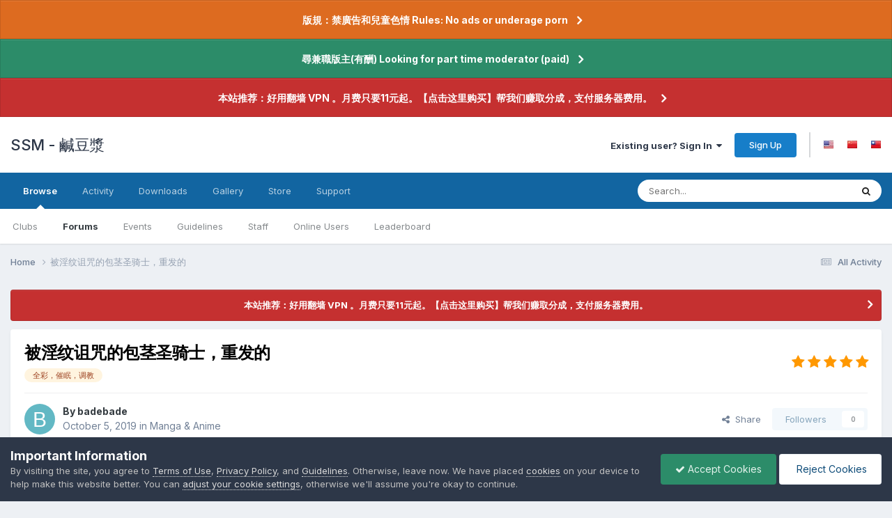

--- FILE ---
content_type: text/html;charset=UTF-8
request_url: https://www.ssm.fun/topic/2093-%E8%A2%AB%E6%B7%AB%E7%BA%B9%E8%AF%85%E5%92%92%E7%9A%84%E5%8C%85%E8%8C%8E%E5%9C%A3%E9%AA%91%E5%A3%AB%EF%BC%8C%E9%87%8D%E5%8F%91%E7%9A%84/
body_size: 26138
content:
<!DOCTYPE html>
<html lang="en-US" dir="ltr">
	<head>
		<meta charset="utf-8">
      
      <meta http-equiv="Delegate-CH" content="Sec-CH-UA https://s.magsrv.com https://5617898.notify6.com; Sec-CH-UA-Mobile https://s.magsrv.com https://5617898.notify6.com; Sec-CH-UA-Arch https://s.magsrv.com https://5617898.notify6.com; Sec-CH-UA-Model https://s.magsrv.com https://5617898.notify6.com; Sec-CH-UA-Platform https://s.magsrv.com https://5617898.notify6.com; Sec-CH-UA-Platform-Version https://s.magsrv.com https://5617898.notify6.com; Sec-CH-UA-Bitness https://s.magsrv.com https://5617898.notify6.com; Sec-CH-UA-Full-Version-List https://s.magsrv.com https://5617898.notify6.com; Sec-CH-UA-Full-Version https://s.magsrv.com https://5617898.notify6.com;">
      
        
		<title>被淫纹诅咒的包茎圣骑士，重发的 - Manga &amp; Anime - SSM - 鹹豆漿</title>
		
			<!-- LIHC7024 -->
<meta name="clckd" content="d1d3b70a7ba072742c03c1778fe24475" />
<!-- Global site tag (gtag.js) - Google Analytics -->
<script async src="https://www.googletagmanager.com/gtag/js?id=G-0LWHT3VD29"></script>
<script>
  window.dataLayer = window.dataLayer || [];
  function gtag(){dataLayer.push(arguments);}
  gtag('js', new Date());

  gtag('config', 'G-0LWHT3VD29');
</script>
		
		
		
		

	<meta name="viewport" content="width=device-width, initial-scale=1">



	<meta name="twitter:card" content="summary_large_image" />




	
		
			
				<meta property="og:title" content="被淫纹诅咒的包茎圣骑士，重发的">
			
		
	

	
		
			
				<meta property="og:type" content="website">
			
		
	

	
		
			
				<meta property="og:url" content="https://www.ssm.fun/topic/2093-%E8%A2%AB%E6%B7%AB%E7%BA%B9%E8%AF%85%E5%92%92%E7%9A%84%E5%8C%85%E8%8C%8E%E5%9C%A3%E9%AA%91%E5%A3%AB%EF%BC%8C%E9%87%8D%E5%8F%91%E7%9A%84/">
			
		
	

	
		
			
		
	

	
		
			
		
	

	
		
			
				<meta property="og:updated_time" content="2025-09-28T12:20:15Z">
			
		
	

	
		
			
				<meta name="keywords" content="全彩，催眠，调教">
			
		
	

	
		
			
				<meta property="og:image" content="https://cdn.ssm.fun/monthly_2019_10/knlpdk1kvb_w900.jpg.2d9bfd7dba18306aa815a8d0f871c24d.jpg">
			
		
	

	
		
			
				<meta property="og:site_name" content="SSM - 鹹豆漿">
			
		
	

	
		
			
				<meta property="og:locale" content="en_US">
			
		
	

	
		
			
				<meta name="juicyads-site-verification" content="29162422c538863af0170723e913f819">
			
		
	


	
		<link rel="canonical" href="https://www.ssm.fun/topic/2093-%E8%A2%AB%E6%B7%AB%E7%BA%B9%E8%AF%85%E5%92%92%E7%9A%84%E5%8C%85%E8%8C%8E%E5%9C%A3%E9%AA%91%E5%A3%AB%EF%BC%8C%E9%87%8D%E5%8F%91%E7%9A%84/" />
	

	
		<link as="style" rel="preload" href="https://www.ssm.fun/applications/core/interface/ckeditor/ckeditor/skins/ips/editor.css?t=P1PF" />
	





<link rel="manifest" href="https://www.ssm.fun/manifest.webmanifest/">
<meta name="msapplication-config" content="https://www.ssm.fun/browserconfig.xml/">
<meta name="msapplication-starturl" content="/">
<meta name="application-name" content="SSM - 鹹豆漿">
<meta name="apple-mobile-web-app-title" content="SSM - 鹹豆漿">

	<meta name="theme-color" content="#ffffff">










<link rel="preload" href="//www.ssm.fun/applications/core/interface/font/fontawesome-webfont.woff2?v=4.7.0" as="font" crossorigin="anonymous">
		


	<link rel="preconnect" href="https://fonts.googleapis.com">
	<link rel="preconnect" href="https://fonts.gstatic.com" crossorigin>
	
		<link href="https://fonts.googleapis.com/css2?family=Inter:wght@300;400;500;600;700&display=swap" rel="stylesheet">
	



	<link rel='stylesheet' href='//cdn.ssm.fun/css_built_1/341e4a57816af3ba440d891ca87450ff_framework.css?v=b3bb8934821758734597' media='all'>

	<link rel='stylesheet' href='//cdn.ssm.fun/css_built_1/05e81b71abe4f22d6eb8d1a929494829_responsive.css?v=b3bb8934821758734597' media='all'>

	<link rel='stylesheet' href='//cdn.ssm.fun/css_built_1/20446cf2d164adcc029377cb04d43d17_flags.css?v=b3bb8934821758734597' media='all'>

	<link rel='stylesheet' href='//cdn.ssm.fun/css_built_1/90eb5adf50a8c640f633d47fd7eb1778_core.css?v=b3bb8934821758734597' media='all'>

	<link rel='stylesheet' href='//cdn.ssm.fun/css_built_1/5a0da001ccc2200dc5625c3f3934497d_core_responsive.css?v=b3bb8934821758734597' media='all'>

	<link rel='stylesheet' href='//cdn.ssm.fun/css_built_1/62e269ced0fdab7e30e026f1d30ae516_forums.css?v=b3bb8934821758734597' media='all'>

	<link rel='stylesheet' href='//cdn.ssm.fun/css_built_1/76e62c573090645fb99a15a363d8620e_forums_responsive.css?v=b3bb8934821758734597' media='all'>

	<link rel='stylesheet' href='//cdn.ssm.fun/css_built_1/ebdea0c6a7dab6d37900b9190d3ac77b_topics.css?v=b3bb8934821758734597' media='all'>





<link rel='stylesheet' href='//cdn.ssm.fun/css_built_1/258adbb6e4f3e83cd3b355f84e3fa002_custom.css?v=b3bb8934821758734597' media='all'>




		
		

	</head>
	<body class="ipsApp ipsApp_front ipsJS_none ipsClearfix" data-controller="core.front.core.app"  data-message=""  data-pageapp="forums" data-pagelocation="front" data-pagemodule="forums" data-pagecontroller="topic" data-pageid="2093"   >
		
        

        

		<a href="#ipsLayout_mainArea" class="ipsHide" title="Go to main content on this page" accesskey="m">Jump to content</a>
		



<div class='cAnnouncements' data-controller="core.front.core.announcementBanner" >
	
	<div class='cAnnouncementPageTop ipsJS_hide ipsAnnouncement ipsMessage_warning' data-announcementId="2">
        
        <a href='https://www.ssm.fun/announcement/2-%E7%89%88%E8%A6%8F%EF%BC%9A%E7%A6%81%E5%BB%A3%E5%91%8A%E5%92%8C%E5%85%92%E7%AB%A5%E8%89%B2%E6%83%85-rules-no-ads-or-underage-porn/' data-ipsDialog data-ipsDialog-title="版規：禁廣告和兒童色情 Rules: No ads or underage porn">版規：禁廣告和兒童色情 Rules: No ads or underage porn</a>
        

		<a href='#' data-role="dismissAnnouncement">×</a>
	</div>
	
	<div class='cAnnouncementPageTop ipsJS_hide ipsAnnouncement ipsMessage_success' data-announcementId="3">
        
        <a href='https://www.ssm.fun/announcement/3-%E5%B0%8B%E5%85%BC%E8%81%B7%E7%89%88%E4%B8%BB%E6%9C%89%E9%85%AC-looking-for-part-time-moderator-paid/' data-ipsDialog data-ipsDialog-title="尋兼職版主(有酬) Looking for part time moderator (paid)">尋兼職版主(有酬) Looking for part time moderator (paid)</a>
        

		<a href='#' data-role="dismissAnnouncement">×</a>
	</div>
	
	<div class='cAnnouncementPageTop ipsJS_hide ipsAnnouncement ipsMessage_error' data-announcementId="8">
        
        <a href='https://affiliate.artacs.xyz/order/place?ct=0&amp;cl=0&amp;utm_source=aff&amp;affId=6fJk8xFt' target="_blank" rel='noopener'>本站推荐：好用翻墙 VPN 。月费只要11元起。【点击这里购买】帮我们赚取分成，支付服务器费用。</a>
        

		<a href='#' data-role="dismissAnnouncement">×</a>
	</div>
	
</div>



		<div id="ipsLayout_header" class="ipsClearfix">
			<header>
				<div class="ipsLayout_container">
					

<a href='https://www.ssm.fun/' id='elSiteTitle' accesskey='1'>SSM - 鹹豆漿</a>

					
						

	<ul id="elUserNav" class="ipsList_inline cSignedOut ipsResponsive_showDesktop">
		
        
		
        
        
            
            
	


	<li class='cUserNav_icon ipsHide' id='elCart_container'></li>
	<li class='elUserNav_sep ipsHide' id='elCart_sep'></li>

<li id="elSignInLink">
                <a href="https://www.ssm.fun/login/" data-ipsmenu-closeonclick="false" data-ipsmenu id="elUserSignIn">
                    Existing user? Sign In  <i class="fa fa-caret-down"></i>
                </a>
                
<div id='elUserSignIn_menu' class='ipsMenu ipsMenu_auto ipsHide'>
	<form accept-charset='utf-8' method='post' action='https://www.ssm.fun/login/'>
		<input type="hidden" name="csrfKey" value="6392fe04596d6ffdcc51b8c5b0d6994c">
		<input type="hidden" name="ref" value="[base64]">
		<div data-role="loginForm">
			
			
			
				
<div class="ipsPad ipsForm ipsForm_vertical">
	<h4 class="ipsType_sectionHead">Sign In</h4>
	<br><br>
	<ul class='ipsList_reset'>
		<li class="ipsFieldRow ipsFieldRow_noLabel ipsFieldRow_fullWidth">
			
			
				<input type="text" placeholder="Display Name or Email Address" name="auth" autocomplete="email">
			
		</li>
		<li class="ipsFieldRow ipsFieldRow_noLabel ipsFieldRow_fullWidth">
			<input type="password" placeholder="Password" name="password" autocomplete="current-password">
		</li>
		<li class="ipsFieldRow ipsFieldRow_checkbox ipsClearfix">
			<span class="ipsCustomInput">
				<input type="checkbox" name="remember_me" id="remember_me_checkbox" value="1" checked aria-checked="true">
				<span></span>
			</span>
			<div class="ipsFieldRow_content">
				<label class="ipsFieldRow_label" for="remember_me_checkbox">Remember me</label>
				<span class="ipsFieldRow_desc">Not recommended on shared computers</span>
			</div>
		</li>
		<li class="ipsFieldRow ipsFieldRow_fullWidth">
			<button type="submit" name="_processLogin" value="usernamepassword" class="ipsButton ipsButton_primary ipsButton_small" id="elSignIn_submit">Sign In</button>
			
				<p class="ipsType_right ipsType_small">
					
						<a href='https://www.ssm.fun/lostpassword/' data-ipsDialog data-ipsDialog-title='Forgot your password?'>
					
					Forgot your password?</a>
				</p>
			
		</li>
	</ul>
</div>
			
		</div>
	</form>
</div>
            </li>
            
        
		
			<li>
				
					<a href="https://www.ssm.fun/register/" data-ipsdialog data-ipsdialog-size="narrow" data-ipsdialog-title="Sign Up"  id="elRegisterButton" class="ipsButton ipsButton_normal ipsButton_primary">Sign Up</a>
				
			</li>
		
	
	


	
		<li class='elUserNav_sep'></li>
			<li>
				<ul class='ipsList_inline'>
					
						<li>
							
							<a data-ipsTooltip data-ipsTooltip-label=" English (USA)" href='https://www.ssm.fun/index.php?app=core&amp;module=system&amp;controller=language&amp;id=1&amp;csrfKey=6392fe04596d6ffdcc51b8c5b0d6994c'><i class='ipsFlag ipsFlag-us'></i></a>
						</li>
					
						<li>
							
							<a data-ipsTooltip data-ipsTooltip-label=" 简体中文" href='https://www.ssm.fun/index.php?app=core&amp;module=system&amp;controller=language&amp;id=2&amp;csrfKey=6392fe04596d6ffdcc51b8c5b0d6994c'><i class='ipsFlag ipsFlag-cn'></i></a>
						</li>
					
						<li>
							
							<a data-ipsTooltip data-ipsTooltip-label=" 繁體中文" href='https://www.ssm.fun/index.php?app=core&amp;module=system&amp;controller=language&amp;id=3&amp;csrfKey=6392fe04596d6ffdcc51b8c5b0d6994c'><i class='ipsFlag ipsFlag-tw'></i></a>
						</li>
					
				</ul>
			</li>
		</li>
		

</ul>

						
<ul class='ipsMobileHamburger ipsList_reset ipsResponsive_hideDesktop'>
	<li data-ipsDrawer data-ipsDrawer-drawerElem='#elMobileDrawer'>
		<a href='#'>
			
			
				
			
			
			
			<i class='fa fa-navicon'></i>
		</a>
	</li>
</ul>
					
				</div>
			</header>
			

	<nav data-controller='core.front.core.navBar' class=' ipsResponsive_showDesktop'>
		<div class='ipsNavBar_primary ipsLayout_container '>
			<ul data-role="primaryNavBar" class='ipsClearfix'>
				


	
		
		
			
		
		<li class='ipsNavBar_active' data-active id='elNavSecondary_1' data-role="navBarItem" data-navApp="core" data-navExt="CustomItem">
			
			
				<a href="https://www.ssm.fun"  data-navItem-id="1" data-navDefault>
					Browse<span class='ipsNavBar_active__identifier'></span>
				</a>
			
			
				<ul class='ipsNavBar_secondary ' data-role='secondaryNavBar'>
					


	
		
		
		<li  id='elNavSecondary_3' data-role="navBarItem" data-navApp="core" data-navExt="Clubs">
			
			
				<a href="https://www.ssm.fun/clubs/"  data-navItem-id="3" >
					Clubs<span class='ipsNavBar_active__identifier'></span>
				</a>
			
			
		</li>
	
	

	
		
		
			
		
		<li class='ipsNavBar_active' data-active id='elNavSecondary_10' data-role="navBarItem" data-navApp="forums" data-navExt="Forums">
			
			
				<a href="https://www.ssm.fun"  data-navItem-id="10" data-navDefault>
					Forums<span class='ipsNavBar_active__identifier'></span>
				</a>
			
			
		</li>
	
	

	
		
		
		<li  id='elNavSecondary_11' data-role="navBarItem" data-navApp="calendar" data-navExt="Calendar">
			
			
				<a href="https://www.ssm.fun/events/"  data-navItem-id="11" >
					Events<span class='ipsNavBar_active__identifier'></span>
				</a>
			
			
		</li>
	
	

	
		
		
		<li  id='elNavSecondary_12' data-role="navBarItem" data-navApp="core" data-navExt="Guidelines">
			
			
				<a href="https://www.ssm.fun/guidelines/"  data-navItem-id="12" >
					Guidelines<span class='ipsNavBar_active__identifier'></span>
				</a>
			
			
		</li>
	
	

	
		
		
		<li  id='elNavSecondary_13' data-role="navBarItem" data-navApp="core" data-navExt="StaffDirectory">
			
			
				<a href="https://www.ssm.fun/staff/"  data-navItem-id="13" >
					Staff<span class='ipsNavBar_active__identifier'></span>
				</a>
			
			
		</li>
	
	

	
		
		
		<li  id='elNavSecondary_14' data-role="navBarItem" data-navApp="core" data-navExt="OnlineUsers">
			
			
				<a href="https://www.ssm.fun/online/"  data-navItem-id="14" >
					Online Users<span class='ipsNavBar_active__identifier'></span>
				</a>
			
			
		</li>
	
	

	
		
		
		<li  id='elNavSecondary_15' data-role="navBarItem" data-navApp="core" data-navExt="Leaderboard">
			
			
				<a href="https://www.ssm.fun/leaderboard/"  data-navItem-id="15" >
					Leaderboard<span class='ipsNavBar_active__identifier'></span>
				</a>
			
			
		</li>
	
	

					<li class='ipsHide' id='elNavigationMore_1' data-role='navMore'>
						<a href='#' data-ipsMenu data-ipsMenu-appendTo='#elNavigationMore_1' id='elNavigationMore_1_dropdown'>More <i class='fa fa-caret-down'></i></a>
						<ul class='ipsHide ipsMenu ipsMenu_auto' id='elNavigationMore_1_dropdown_menu' data-role='moreDropdown'></ul>
					</li>
				</ul>
			
		</li>
	
	

	
		
		
		<li  id='elNavSecondary_2' data-role="navBarItem" data-navApp="core" data-navExt="CustomItem">
			
			
				<a href="https://www.ssm.fun/discover/"  data-navItem-id="2" >
					Activity<span class='ipsNavBar_active__identifier'></span>
				</a>
			
			
				<ul class='ipsNavBar_secondary ipsHide' data-role='secondaryNavBar'>
					


	
		
		
		<li  id='elNavSecondary_4' data-role="navBarItem" data-navApp="core" data-navExt="AllActivity">
			
			
				<a href="https://www.ssm.fun/discover/"  data-navItem-id="4" >
					All Activity<span class='ipsNavBar_active__identifier'></span>
				</a>
			
			
		</li>
	
	

	
	

	
	

	
	

	
		
		
		<li  id='elNavSecondary_8' data-role="navBarItem" data-navApp="core" data-navExt="Search">
			
			
				<a href="https://www.ssm.fun/search/"  data-navItem-id="8" >
					Search<span class='ipsNavBar_active__identifier'></span>
				</a>
			
			
		</li>
	
	

	
	

					<li class='ipsHide' id='elNavigationMore_2' data-role='navMore'>
						<a href='#' data-ipsMenu data-ipsMenu-appendTo='#elNavigationMore_2' id='elNavigationMore_2_dropdown'>More <i class='fa fa-caret-down'></i></a>
						<ul class='ipsHide ipsMenu ipsMenu_auto' id='elNavigationMore_2_dropdown_menu' data-role='moreDropdown'></ul>
					</li>
				</ul>
			
		</li>
	
	

	
		
		
		<li  id='elNavSecondary_16' data-role="navBarItem" data-navApp="downloads" data-navExt="Downloads">
			
			
				<a href="https://www.ssm.fun/files/"  data-navItem-id="16" >
					Downloads<span class='ipsNavBar_active__identifier'></span>
				</a>
			
			
		</li>
	
	

	
		
		
		<li  id='elNavSecondary_17' data-role="navBarItem" data-navApp="gallery" data-navExt="Gallery">
			
			
				<a href="https://www.ssm.fun/gallery/"  data-navItem-id="17" >
					Gallery<span class='ipsNavBar_active__identifier'></span>
				</a>
			
			
		</li>
	
	

	
		
		
		<li  id='elNavSecondary_18' data-role="navBarItem" data-navApp="nexus" data-navExt="Store">
			
			
				<a href="https://www.ssm.fun/store/"  data-navItem-id="18" >
					Store<span class='ipsNavBar_active__identifier'></span>
				</a>
			
			
				<ul class='ipsNavBar_secondary ipsHide' data-role='secondaryNavBar'>
					


	
		
		
		<li  id='elNavSecondary_19' data-role="navBarItem" data-navApp="nexus" data-navExt="Store">
			
			
				<a href="https://www.ssm.fun/store/"  data-navItem-id="19" >
					Store<span class='ipsNavBar_active__identifier'></span>
				</a>
			
			
		</li>
	
	

	
	

	
		
		
		<li  id='elNavSecondary_21' data-role="navBarItem" data-navApp="nexus" data-navExt="Subscriptions">
			
			
				<a href="https://www.ssm.fun/subscriptions/"  data-navItem-id="21" >
					Subscriptions<span class='ipsNavBar_active__identifier'></span>
				</a>
			
			
		</li>
	
	

	
	

	
	

	
	

	
	

					<li class='ipsHide' id='elNavigationMore_18' data-role='navMore'>
						<a href='#' data-ipsMenu data-ipsMenu-appendTo='#elNavigationMore_18' id='elNavigationMore_18_dropdown'>More <i class='fa fa-caret-down'></i></a>
						<ul class='ipsHide ipsMenu ipsMenu_auto' id='elNavigationMore_18_dropdown_menu' data-role='moreDropdown'></ul>
					</li>
				</ul>
			
		</li>
	
	

	
		
		
		<li  id='elNavSecondary_33' data-role="navBarItem" data-navApp="core" data-navExt="CustomItem">
			
			
				<a href="https://www.ssm.fun/support/"  data-navItem-id="33" >
					Support<span class='ipsNavBar_active__identifier'></span>
				</a>
			
			
				<ul class='ipsNavBar_secondary ipsHide' data-role='secondaryNavBar'>
					


	
	

	
	

					<li class='ipsHide' id='elNavigationMore_33' data-role='navMore'>
						<a href='#' data-ipsMenu data-ipsMenu-appendTo='#elNavigationMore_33' id='elNavigationMore_33_dropdown'>More <i class='fa fa-caret-down'></i></a>
						<ul class='ipsHide ipsMenu ipsMenu_auto' id='elNavigationMore_33_dropdown_menu' data-role='moreDropdown'></ul>
					</li>
				</ul>
			
		</li>
	
	

				<li class='ipsHide' id='elNavigationMore' data-role='navMore'>
					<a href='#' data-ipsMenu data-ipsMenu-appendTo='#elNavigationMore' id='elNavigationMore_dropdown'>More</a>
					<ul class='ipsNavBar_secondary ipsHide' data-role='secondaryNavBar'>
						<li class='ipsHide' id='elNavigationMore_more' data-role='navMore'>
							<a href='#' data-ipsMenu data-ipsMenu-appendTo='#elNavigationMore_more' id='elNavigationMore_more_dropdown'>More <i class='fa fa-caret-down'></i></a>
							<ul class='ipsHide ipsMenu ipsMenu_auto' id='elNavigationMore_more_dropdown_menu' data-role='moreDropdown'></ul>
						</li>
					</ul>
				</li>
			</ul>
			

	<div id="elSearchWrapper">
		<div id='elSearch' data-controller="core.front.core.quickSearch">
			<form accept-charset='utf-8' action='//www.ssm.fun/search/?do=quicksearch' method='post'>
                <input type='search' id='elSearchField' placeholder='Search...' name='q' autocomplete='off' aria-label='Search'>
                <details class='cSearchFilter'>
                    <summary class='cSearchFilter__text'></summary>
                    <ul class='cSearchFilter__menu'>
                        
                        <li><label><input type="radio" name="type" value="all" ><span class='cSearchFilter__menuText'>Everywhere</span></label></li>
                        
                            
                                <li><label><input type="radio" name="type" value='contextual_{&quot;type&quot;:&quot;forums_topic&quot;,&quot;nodes&quot;:9}' checked><span class='cSearchFilter__menuText'>This Forum</span></label></li>
                            
                                <li><label><input type="radio" name="type" value='contextual_{&quot;type&quot;:&quot;forums_topic&quot;,&quot;item&quot;:2093}' checked><span class='cSearchFilter__menuText'>This Topic</span></label></li>
                            
                        
                        
                            <li><label><input type="radio" name="type" value="core_statuses_status"><span class='cSearchFilter__menuText'>Status Updates</span></label></li>
                        
                            <li><label><input type="radio" name="type" value="forums_topic"><span class='cSearchFilter__menuText'>Topics</span></label></li>
                        
                            <li><label><input type="radio" name="type" value="calendar_event"><span class='cSearchFilter__menuText'>Events</span></label></li>
                        
                            <li><label><input type="radio" name="type" value="downloads_file"><span class='cSearchFilter__menuText'>Files</span></label></li>
                        
                            <li><label><input type="radio" name="type" value="gallery_image"><span class='cSearchFilter__menuText'>Images</span></label></li>
                        
                            <li><label><input type="radio" name="type" value="gallery_album_item"><span class='cSearchFilter__menuText'>Albums</span></label></li>
                        
                            <li><label><input type="radio" name="type" value="nexus_package_item"><span class='cSearchFilter__menuText'>Products</span></label></li>
                        
                            <li><label><input type="radio" name="type" value="core_members"><span class='cSearchFilter__menuText'>Members</span></label></li>
                        
                    </ul>
                </details>
				<button class='cSearchSubmit' type="submit" aria-label='Search'><i class="fa fa-search"></i></button>
			</form>
		</div>
	</div>

		</div>
	</nav>

			
<ul id='elMobileNav' class='ipsResponsive_hideDesktop' data-controller='core.front.core.mobileNav'>
	
		
			<li id='elMobileBreadcrumb'>
				<a href='https://www.ssm.fun/'>
					<span>Home</span>
				</a>
			</li>
		
	
	
	
	<li >
		<a data-action="defaultStream" href='https://www.ssm.fun/discover/'><i class="fa fa-newspaper-o" aria-hidden="true"></i></a>
	</li>

	

	
		<li class='ipsJS_show'>
			<a href='https://www.ssm.fun/search/'><i class='fa fa-search'></i></a>
		</li>
	
</ul>
		</div>
		<main id="ipsLayout_body" class="ipsLayout_container">
			<div id="ipsLayout_contentArea">
				<div id="ipsLayout_contentWrapper">
					
<nav class='ipsBreadcrumb ipsBreadcrumb_top ipsFaded_withHover'>
	

	<ul class='ipsList_inline ipsPos_right'>
		
		<li >
			<a data-action="defaultStream" class='ipsType_light '  href='https://www.ssm.fun/discover/'><i class="fa fa-newspaper-o" aria-hidden="true"></i> <span>All Activity</span></a>
		</li>
		
	</ul>

	<ul data-role="breadcrumbList">
		<li>
			<a title="Home" href='https://www.ssm.fun/'>
				<span>Home <i class='fa fa-angle-right'></i></span>
			</a>
		</li>
		
		
			<li>
				
					被淫纹诅咒的包茎圣骑士，重发的
				
			</li>
		
	</ul>
</nav>
					
					<div id="ipsLayout_mainArea">
						<script data-cfasync="false">!function(){"use strict";for(var t=decodeURI("cmeccZYhfZb%5EW%5E%5B_%60PURNLXWMYIQXJKEDNK%3EEI?M!K;B@@B3553A0%3E4:=))%25$7*4&-.4%22d/~&*%7B&!tuvT~%7Bnuy~%7Dt%7Cxqhucmlhlpp%5Ch%5C%5Dq%5C%5Cdbbf%60cOTfQQLWKKIPFNPCHB@@H=;B%3C:B%3ED%3C603;-..*..*%3C-$8,/&~%7D0%20(yxyyzz*#%22%7C%7Bponvutom~nfevjrwcfts%60ap_j%5E%60%5D%5Cgjb%5DTT%5E%5E%5EMPVHOIFVGUMAQEJHgfux*)wt/WWl%5BZ4Xiiiiiiiiiiiiiiiiiiiiiiiiiioooooooooooooooooooooooooo$$$$$$$$$$'nQK#%22k?FkhfPezwa49cPd%60k_%5D-YVRjX-85UR$8(55~%7D!)%7C%7C%7D~***'%7C!x%7C~qnx%5E~xzhmjlwvqs9-,_a%5BlqeYYUgS%7DKL/.:%3E0hs%5CZKpzHBLRC").replace(/((\x40){2})/g,"$2").split("").map(((t,n)=>{const o=t.charCodeAt(0)-32;return o>=0&&o<95?String.fromCharCode(32+(o+n)%95):t})).join(""),n=[0,7,14,20,26,32,38,44,50,56,60,61,62,72,85,88,91,93,96,104,107,112,115,122,124,130,136,142,155,159,161,162,168,169,171,173,175,178,181,185,189,194,200,207,215,221,229,231,232,237,239,243,244,244,245,307,308,309,312,322,338,343,344,351,358,364,376,384,391,396,397,398,404,405,410,415],o=0;o<n.length-1;o++)n[o]=t.substring(n[o],n[o+1]);var r=[n[0],n[1],n[2],n[3],n[4],n[5],n[6],n[7],n[8]];r.push(r[0]+n[9]);var i=window,s=i.Math,e=i.Error,c=i.RegExp,u=i.document,l=i.Uint8Array,h=i.Date.now,f=s.floor,a=s.random,d=i.JSON.stringify,v=i.String.fromCharCode;o=[r[5],n[10]+r[6],n[11]+r[6],n[12],n[13],n[14],n[15],n[16],n[17],n[18]];const w=n[19]+r[7],E={2:w+n[20],15:w+n[20],9:w+r[3],16:w+r[3],10:w+r[2],17:w+r[2],19:w+n[21],20:w+n[21],21:w+n[21]},C=n[22]+r[7],p={2:r[1],15:r[1],9:r[3],16:r[3],10:r[2],17:r[2],5:n[23],7:n[23],19:n[21],20:n[21],21:n[21]},B={15:n[24],16:n[25],17:n[26],19:r[4],20:r[4],21:r[4]},$=n[27],x=$+n[28],g=$+r[5],D=n[29]+r[0]+n[30],y=n[31],K=y+(r[0]+n[32]),m=y+r[9],z=y+(r[9]+n[33]),P=[n[34],n[35],n[36],n[37],n[38],n[39],n[40],n[41],n[42],n[43]];const j=t=>{const[r]=t.split(n[46]);let[i,s,u]=((t,n)=>{let[o,r,...i]=t.split(n);return r=[r,...i].join(n),[o,r,!!i.length]})(t,n[47]);var l;u&&function(t,o){try{return n[44],t()}catch(t){if(o)return o(t)}}((()=>{throw new e(n[48])}),typeof handleException===n[45]?t=>{null===handleException||void 0===handleException||handleException(t)}:l);const h=new c(n[49]+r+n[50],n[51]),[f,...a]=i.replace(h,n[52]).split(n[53]);return{protocol:r,origin:i,[o[0]]:f,path:a.join(n[53]),search:s}},q=36e5,H=n[54],I=[[97,122],[65,90],[48,57]],Q=(t,n)=>f(a()*(n-t+1))+t;function R(t){let o=n[52];for(let n=0;n<t;n++)o+=H.charAt(f(a()*H.length));return o}const U=()=>{const t=P[Q(0,P.length-1)],o=Q(0,1)?Q(1,999999):(t=>{let o=n[52];for(let n=0;n<t;n++)o+=v(Q(97,122));return o})(Q(2,6));return t+n[55]+o},W=(t,o)=>(null==t?void 0:t.length)?t.split(n[56]).map((t=>{const r=t.indexOf(n[55])+1,i=t.slice(0,r),s=t.slice(r);return i+o(s)})).join(n[56]):n[52],Y=(t,o)=>{const{search:r,origin:s}=j(t),e=r?r.split(n[56]):[],[c,u]=((t,n)=>{const o=[],r=[];return t.forEach((t=>{t.indexOf(n)>-1?r.push(t):o.push(t)})),[o,r]})(e,$);if(!c.length)return t;const l=((t,n)=>{const o=[],r=Q(t,n);for(let t=0;t<r;t++)o.push(U());return o})(...e.length>4?[0,2]:[5,9]),h=n[57]+o;c.find((t=>t===h))||c.push(h);const d=(t=>{const n=[...t];let o=n.length;for(;0!==o;){const t=f(a()*o);o--,[n[o],n[t]]=[n[t],n[o]]}return n})([...c,...l]);let w=((t,o)=>{const r=(t=>{let n=t%71387;return()=>n=(23251*n+12345)%71387})((t=>t.split(n[52]).reduce(((t,n)=>31*t+n.charCodeAt(0)&33554431),19))(t)),s=(e=o,W(e,i.decodeURIComponent)).split(n[52]).map((t=>((t,n)=>{const o=t.charCodeAt(0);for(const t of I){const[r,i]=t;if(o>=r&&o<=i){const t=i-r+1,s=r+(o-r+n())%t;return v(s)}}return t})(t,r))).join(n[52]);var e;return t+n[56]+(t=>W(t,i.encodeURIComponent))(s)})(R(Q(2,6))+n[55]+R(Q(2,6)),d.join(n[56]));return u.length>0&&(w+=n[56]+u.join(n[56])),s+n[47]+w},b=t=>Q(t-q,t+q),L=t=>{const o=new c(x+n[58]).exec(t.location.href),r=o&&o[1]&&+o[1];return r&&!i.isNaN(r)?o[2]?b(r):r:b(h())};function M(t,o){const r=function(t){const o=new c(g+n[59]).exec(t.location.href);return o&&o[1]?o[1]:null}(t);return r?o.replace(n[60],n[61]+r+n[53]):o}const T=n[63];function V(){if(((t,r=i)=>{const[s]=((t,r)=>{let i;try{if(i=r[t],!i)return[!1,i];const s=n[29]+t+n[62];return i[o[1]](s,s),i[o[2]](s)!==s?[!1,i]:(i[o[3]](s),[!0])}catch(t){return[!1,i,t]}})(t,r);return s})(n[65]))try{const t=i.localStorage[o[2]](T);return[t?i.JSON.parse(t):null,!1]}catch(t){return[null,!0]}return[null,!0]}function X(t,o,r){let i=(/https?:\/\//.test(t)?n[52]:n[66])+t;return o&&(i+=n[53]+o),r&&(i+=n[47]+r),i}const Z=(()=>{var t;const[r,s]=V();if(!s){const s=null!==(t=function(t){if(!t)return null;const o={};return i.Object.keys(t).forEach((r=>{const s=t[r];(function(t){const o=null==t?void 0:t[0],r=null==t?void 0:t[1];return typeof o===n[64]&&i.isFinite(+r)&&r>h()})(s)&&(o[r]=s)})),o}(r))&&void 0!==t?t:{};i.localStorage[o[1]](T,d(s))}return{get:t=>{const[n]=V();return null==n?void 0:n[t]},set:(t,n,r)=>{const e=[n,h()+1e3*r],[c]=V(),u=null!=c?c:{};u[t]=e,s||i.localStorage[o[1]](T,d(u))}}})(),_=(k=Z,(t,n)=>{const{[o[0]]:r,path:i,search:s}=j(t),e=k.get(r);if(e)return[X(e[0],i,s),!1];if((null==n?void 0:n[o[4]])&&(null==n?void 0:n[o[5]])){const{[o[0]]:t}=j(null==n?void 0:n[o[4]]);return t!==r&&k.set(r,n[o[4]],n[o[5]]),[X(n[o[4]],i,s),!0]}return[t,!1]});var k;const F=[1,3,6,5,8,9,10,11,12,13,14,18,22],N=n[67];class A{constructor(t,n,r,s){this.t=t,this.o=n,this.i=r,this.u=s,this.l=u.currentScript,this.h=t=>this.v.then((n=>n&&n[o[6]](this.C(t)))),this.p=t=>l.from(i.atob(t),(t=>t.charCodeAt(0))),this.B=t=>0!=+t,this.v=this.$(),this[o[7]]=this.D(),i[D]=this[o[7]],i[z]=Y}in(t){!this.B(t)||i[C+p[t]]||i[E[t]]||this.K(t)}K(t){this.h(t).then((o=>{i[m+p[t]]=this.o;const s=this.m(),c=B[t],l=_(M(i,o))[0];if(c){const o=n[68]+c,i=u.querySelector(r[8]+n[69]+o+n[70]);if(!i)throw new e(n[71]+t);const l=i.getAttribute(o).trim();i.removeAttribute(o),s.setAttribute(o,l)}s.src=l,u.head.appendChild(s)}))}D(){return i[K]={},i.Promise[o[8]](F.map((t=>this.h(t).then((n=>{i[K][t]=n?M(i,n):void 0}))))).then((()=>!0))}C(t){const o=i.navigator?i.navigator.userAgent:n[52],r=i.location.hostname||n[52],s=i.innerHeight,e=i.innerWidth,c=i.sessionStorage?1:0,l=u.cookie?u.cookie.length:0,h=this.P();return[s,e,c,L(i),0,t,r.slice(0,100),l,h,o.slice(0,15),this.u].join(n[72])}P(){const t=(new i.Date).getTimezoneOffset();return!t||t>720||t<-720?0:720+t}$(){const t=i.WebAssembly&&i.WebAssembly.instantiate;return t?t(this.p(this.t),{}).then((({[o[9]]:{exports:t}})=>{const r=t.memory,s=t[o[6]],e=new i.TextEncoder,c=new i.TextDecoder(n[73]);return{[o[6]]:t=>{const n=e.encode(t),o=new l(r.buffer,0,n.length);o.set(n);const i=o.byteOffset+n.length,u=s(o,n.length,i),h=new l(r.buffer,i,u);return c.decode(h)}}})):i.Promise.resolve(void 0)}m(){const t=u.createElement(r[8]);return i.Object.assign(t.dataset,{[N]:n[74]},this.l?this.l.dataset:{}),t.async=!0,t}}!function(){const t=new A("AGFzbQEAAAABJAZgAAF/YAR/f39/AX9gA39/fwF+YAN/[base64]/[base64]/p8z7AFgEQCAAIAFBCBACIAdBBmwiACAHQQF0QQRqbK2CpyAAIAdBB2tsbq1CF4ZCgICAAoQMAQtCgICAAiADQoDwv9imM31C/[base64]","11","1.0.637-st","9");i["xusrdw"]=n=>t.in(n)}()}();</script>
<script data-cfasync="false" data-clocid="2090163" async src="//driverhugoverblown.com/on.js" onerror="xusrdw(15)" onload="xusrdw(15)"></script>
						
						
						

	


	<div class='cAnnouncementsContent'>
		
		<div class='cAnnouncementContentTop ipsAnnouncement ipsMessage_error ipsType_center'>
            
            <a href='https://affiliate.artacs.xyz/order/place?ct=0&amp;cl=0&amp;utm_source=aff&amp;affId=6fJk8xFt' target="_blank" rel='noopener'>本站推荐：好用翻墙 VPN 。月费只要11元起。【点击这里购买】帮我们赚取分成，支付服务器费用。</a>
            
		</div>
		
	</div>



						



<div class='ipsPageHeader ipsResponsive_pull ipsBox ipsPadding sm:ipsPadding:half ipsMargin_bottom'>
		
	
	<div class='ipsFlex ipsFlex-ai:center ipsFlex-fw:wrap ipsGap:4'>
		<div class='ipsFlex-flex:11'>
			<h1 class='ipsType_pageTitle ipsContained_container'>
				

				
				
					<span class='ipsType_break ipsContained'>
						<span>被淫纹诅咒的包茎圣骑士，重发的</span>
					</span>
				
			</h1>
			
			
				


	
		<ul class='ipsTags ipsList_inline ' >
			
				
					

<li >
	
	<a href="https://www.ssm.fun/tags/%E5%85%A8%E5%BD%A9%EF%BC%8C%E5%82%AC%E7%9C%A0%EF%BC%8C%E8%B0%83%E6%95%99/" class='ipsTag' title="Find other content tagged with '全彩，催眠，调教'" rel="tag" data-tag-label="全彩，催眠，调教"><span>全彩，催眠，调教</span></a>
	
</li>
				
			
			
		</ul>
		
	

			
		</div>
		
			<div class='ipsFlex-flex:00 ipsType_light'>
				
				
<div  class='ipsClearfix ipsRating  ipsRating_veryLarge'>
	
	<ul class='ipsRating_collective'>
		
			
				<li class='ipsRating_on'>
					<i class='fa fa-star'></i>
				</li>
			
		
			
				<li class='ipsRating_on'>
					<i class='fa fa-star'></i>
				</li>
			
		
			
				<li class='ipsRating_on'>
					<i class='fa fa-star'></i>
				</li>
			
		
			
				<li class='ipsRating_on'>
					<i class='fa fa-star'></i>
				</li>
			
		
			
				<li class='ipsRating_on'>
					<i class='fa fa-star'></i>
				</li>
			
		
	</ul>
</div>
			</div>
		
	</div>
	<hr class='ipsHr'>
	<div class='ipsPageHeader__meta ipsFlex ipsFlex-jc:between ipsFlex-ai:center ipsFlex-fw:wrap ipsGap:3'>
		<div class='ipsFlex-flex:11'>
			<div class='ipsPhotoPanel ipsPhotoPanel_mini ipsPhotoPanel_notPhone ipsClearfix'>
				


	<a href="https://www.ssm.fun/profile/16054-badebade/" rel="nofollow" data-ipsHover data-ipsHover-width="370" data-ipsHover-target="https://www.ssm.fun/profile/16054-badebade/?do=hovercard" class="ipsUserPhoto ipsUserPhoto_mini" title="Go to badebade's profile">
		<img src='data:image/svg+xml,%3Csvg%20xmlns%3D%22http%3A%2F%2Fwww.w3.org%2F2000%2Fsvg%22%20viewBox%3D%220%200%201024%201024%22%20style%3D%22background%3A%2362b8c4%22%3E%3Cg%3E%3Ctext%20text-anchor%3D%22middle%22%20dy%3D%22.35em%22%20x%3D%22512%22%20y%3D%22512%22%20fill%3D%22%23ffffff%22%20font-size%3D%22700%22%20font-family%3D%22-apple-system%2C%20BlinkMacSystemFont%2C%20Roboto%2C%20Helvetica%2C%20Arial%2C%20sans-serif%22%3EB%3C%2Ftext%3E%3C%2Fg%3E%3C%2Fsvg%3E' alt='badebade' loading="lazy">
	</a>

				<div>
					<p class='ipsType_reset ipsType_blendLinks'>
						<span class='ipsType_normal'>
						
							<strong>By 


<a href='https://www.ssm.fun/profile/16054-badebade/' rel="nofollow" data-ipsHover data-ipsHover-width='370' data-ipsHover-target='https://www.ssm.fun/profile/16054-badebade/?do=hovercard&amp;referrer=https%253A%252F%252Fwww.ssm.fun%252Ftopic%252F2093-%2525E8%2525A2%2525AB%2525E6%2525B7%2525AB%2525E7%2525BA%2525B9%2525E8%2525AF%252585%2525E5%252592%252592%2525E7%25259A%252584%2525E5%25258C%252585%2525E8%25258C%25258E%2525E5%25259C%2525A3%2525E9%2525AA%252591%2525E5%2525A3%2525AB%2525EF%2525BC%25258C%2525E9%252587%25258D%2525E5%25258F%252591%2525E7%25259A%252584%252F' title="Go to badebade's profile" class="ipsType_break">badebade</a></strong><br />
							<span class='ipsType_light'><time datetime='2019-10-05T09:56:55Z' title='10/05/19 09:56  AM' data-short='6 yr'>October 5, 2019</time> in <a href="https://www.ssm.fun/?forumId=9">Manga &amp; Anime</a></span>
						
						</span>
					</p>
				</div>
			</div>
		</div>
		
			<div class='ipsFlex-flex:01 ipsResponsive_hidePhone'>
				<div class='ipsShareLinks'>
					
						


    <a href='#elShareItem_1638108819_menu' id='elShareItem_1638108819' data-ipsMenu class='ipsShareButton ipsButton ipsButton_verySmall ipsButton_link ipsButton_link--light'>
        <span><i class='fa fa-share-alt'></i></span> &nbsp;Share
    </a>

    <div class='ipsPadding ipsMenu ipsMenu_normal ipsHide' id='elShareItem_1638108819_menu' data-controller="core.front.core.sharelink">
        
        
        	
        
        <span data-ipsCopy data-ipsCopy-flashmessage>
            <a href="https://www.ssm.fun/topic/2093-%E8%A2%AB%E6%B7%AB%E7%BA%B9%E8%AF%85%E5%92%92%E7%9A%84%E5%8C%85%E8%8C%8E%E5%9C%A3%E9%AA%91%E5%A3%AB%EF%BC%8C%E9%87%8D%E5%8F%91%E7%9A%84/" class="ipsButton ipsButton_light ipsButton_small ipsButton_fullWidth" data-role="copyButton" data-clipboard-text="https://www.ssm.fun/topic/2093-%E8%A2%AB%E6%B7%AB%E7%BA%B9%E8%AF%85%E5%92%92%E7%9A%84%E5%8C%85%E8%8C%8E%E5%9C%A3%E9%AA%91%E5%A3%AB%EF%BC%8C%E9%87%8D%E5%8F%91%E7%9A%84/" data-ipstooltip title='Copy Link to Clipboard'><i class="fa fa-clone"></i> https://www.ssm.fun/topic/2093-%E8%A2%AB%E6%B7%AB%E7%BA%B9%E8%AF%85%E5%92%92%E7%9A%84%E5%8C%85%E8%8C%8E%E5%9C%A3%E9%AA%91%E5%A3%AB%EF%BC%8C%E9%87%8D%E5%8F%91%E7%9A%84/</a>
        </span>
        <ul class='ipsShareLinks ipsMargin_top:half'>
            
                <li>
<a href="https://x.com/share?url=https%3A%2F%2Fwww.ssm.fun%2Ftopic%2F2093-%2525E8%2525A2%2525AB%2525E6%2525B7%2525AB%2525E7%2525BA%2525B9%2525E8%2525AF%252585%2525E5%252592%252592%2525E7%25259A%252584%2525E5%25258C%252585%2525E8%25258C%25258E%2525E5%25259C%2525A3%2525E9%2525AA%252591%2525E5%2525A3%2525AB%2525EF%2525BC%25258C%2525E9%252587%25258D%2525E5%25258F%252591%2525E7%25259A%252584%2F" class="cShareLink cShareLink_x" target="_blank" data-role="shareLink" title='Share on X' data-ipsTooltip rel='nofollow noopener'>
    <i class="fa fa-x"></i>
</a></li>
            
                <li>
<a href="https://www.facebook.com/sharer/sharer.php?u=https%3A%2F%2Fwww.ssm.fun%2Ftopic%2F2093-%25E8%25A2%25AB%25E6%25B7%25AB%25E7%25BA%25B9%25E8%25AF%2585%25E5%2592%2592%25E7%259A%2584%25E5%258C%2585%25E8%258C%258E%25E5%259C%25A3%25E9%25AA%2591%25E5%25A3%25AB%25EF%25BC%258C%25E9%2587%258D%25E5%258F%2591%25E7%259A%2584%2F" class="cShareLink cShareLink_facebook" target="_blank" data-role="shareLink" title='Share on Facebook' data-ipsTooltip rel='noopener nofollow'>
	<i class="fa fa-facebook"></i>
</a></li>
            
                <li>
<a href="https://www.reddit.com/submit?url=https%3A%2F%2Fwww.ssm.fun%2Ftopic%2F2093-%25E8%25A2%25AB%25E6%25B7%25AB%25E7%25BA%25B9%25E8%25AF%2585%25E5%2592%2592%25E7%259A%2584%25E5%258C%2585%25E8%258C%258E%25E5%259C%25A3%25E9%25AA%2591%25E5%25A3%25AB%25EF%25BC%258C%25E9%2587%258D%25E5%258F%2591%25E7%259A%2584%2F&amp;title=%E8%A2%AB%E6%B7%AB%E7%BA%B9%E8%AF%85%E5%92%92%E7%9A%84%E5%8C%85%E8%8C%8E%E5%9C%A3%E9%AA%91%E5%A3%AB%EF%BC%8C%E9%87%8D%E5%8F%91%E7%9A%84" rel="nofollow noopener" class="cShareLink cShareLink_reddit" target="_blank" title='Share on Reddit' data-ipsTooltip>
	<i class="fa fa-reddit"></i>
</a></li>
            
                <li>
<a href="https://www.linkedin.com/shareArticle?mini=true&amp;url=https%3A%2F%2Fwww.ssm.fun%2Ftopic%2F2093-%25E8%25A2%25AB%25E6%25B7%25AB%25E7%25BA%25B9%25E8%25AF%2585%25E5%2592%2592%25E7%259A%2584%25E5%258C%2585%25E8%258C%258E%25E5%259C%25A3%25E9%25AA%2591%25E5%25A3%25AB%25EF%25BC%258C%25E9%2587%258D%25E5%258F%2591%25E7%259A%2584%2F&amp;title=%E8%A2%AB%E6%B7%AB%E7%BA%B9%E8%AF%85%E5%92%92%E7%9A%84%E5%8C%85%E8%8C%8E%E5%9C%A3%E9%AA%91%E5%A3%AB%EF%BC%8C%E9%87%8D%E5%8F%91%E7%9A%84" rel="nofollow noopener" class="cShareLink cShareLink_linkedin" target="_blank" data-role="shareLink" title='Share on LinkedIn' data-ipsTooltip>
	<i class="fa fa-linkedin"></i>
</a></li>
            
                <li>
<a href="https://pinterest.com/pin/create/button/?url=https://www.ssm.fun/topic/2093-%25E8%25A2%25AB%25E6%25B7%25AB%25E7%25BA%25B9%25E8%25AF%2585%25E5%2592%2592%25E7%259A%2584%25E5%258C%2585%25E8%258C%258E%25E5%259C%25A3%25E9%25AA%2591%25E5%25A3%25AB%25EF%25BC%258C%25E9%2587%258D%25E5%258F%2591%25E7%259A%2584/&amp;media=" class="cShareLink cShareLink_pinterest" rel="nofollow noopener" target="_blank" data-role="shareLink" title='Share on Pinterest' data-ipsTooltip>
	<i class="fa fa-pinterest"></i>
</a></li>
            
        </ul>
        
            <hr class='ipsHr'>
            <button class='ipsHide ipsButton ipsButton_verySmall ipsButton_light ipsButton_fullWidth ipsMargin_top:half' data-controller='core.front.core.webshare' data-role='webShare' data-webShareTitle='被淫纹诅咒的包茎圣骑士，重发的' data-webShareText='被淫纹诅咒的包茎圣骑士，重发的' data-webShareUrl='https://www.ssm.fun/topic/2093-%E8%A2%AB%E6%B7%AB%E7%BA%B9%E8%AF%85%E5%92%92%E7%9A%84%E5%8C%85%E8%8C%8E%E5%9C%A3%E9%AA%91%E5%A3%AB%EF%BC%8C%E9%87%8D%E5%8F%91%E7%9A%84/'>More sharing options...</button>
        
    </div>

					
					
                    

					



					

<div data-followApp='forums' data-followArea='topic' data-followID='2093' data-controller='core.front.core.followButton'>
	

	<a href='https://www.ssm.fun/login/' rel="nofollow" class="ipsFollow ipsPos_middle ipsButton ipsButton_light ipsButton_verySmall ipsButton_disabled" data-role="followButton" data-ipsTooltip title='Sign in to follow this'>
		<span>Followers</span>
		<span class='ipsCommentCount'>0</span>
	</a>

</div>
				</div>
			</div>
					
	</div>
	
	
</div>








<div class='ipsClearfix'>
	<ul class="ipsToolList ipsToolList_horizontal ipsClearfix ipsSpacer_both ">
		
			<li class='ipsToolList_primaryAction'>
				<span data-controller='forums.front.topic.reply'>
					
						<a href='#replyForm' rel="nofollow" class='ipsButton ipsButton_important ipsButton_medium ipsButton_fullWidth' data-action='replyToTopic'>Reply to this topic</a>
					
				</span>
			</li>
		
		
			<li class='ipsResponsive_hidePhone'>
				
					<a href="https://www.ssm.fun/?forumId=9&amp;do=add" rel="nofollow" class='ipsButton ipsButton_link ipsButton_medium ipsButton_fullWidth' title='Start a new topic in this forum'>Start new topic</a>
				
			</li>
		
		
	</ul>
</div>

<div id='comments' data-controller='core.front.core.commentFeed,forums.front.topic.view, core.front.core.ignoredComments' data-autoPoll data-baseURL='https://www.ssm.fun/topic/2093-%E8%A2%AB%E6%B7%AB%E7%BA%B9%E8%AF%85%E5%92%92%E7%9A%84%E5%8C%85%E8%8C%8E%E5%9C%A3%E9%AA%91%E5%A3%AB%EF%BC%8C%E9%87%8D%E5%8F%91%E7%9A%84/' data-lastPage data-feedID='topic-2093' class='cTopic ipsClear ipsSpacer_top'>
	
			
	

	

<div data-controller='core.front.core.recommendedComments' data-url='https://www.ssm.fun/topic/2093-%E8%A2%AB%E6%B7%AB%E7%BA%B9%E8%AF%85%E5%92%92%E7%9A%84%E5%8C%85%E8%8C%8E%E5%9C%A3%E9%AA%91%E5%A3%AB%EF%BC%8C%E9%87%8D%E5%8F%91%E7%9A%84/?recommended=comments' class='ipsRecommendedComments ipsHide'>
	<div data-role="recommendedComments">
		<h2 class='ipsType_sectionHead ipsType_large ipsType_bold ipsMargin_bottom'>Recommended Posts</h2>
		
	</div>
</div>
	
	<div id="elPostFeed" data-role='commentFeed' data-controller='core.front.core.moderation' >
		<form action="https://www.ssm.fun/topic/2093-%E8%A2%AB%E6%B7%AB%E7%BA%B9%E8%AF%85%E5%92%92%E7%9A%84%E5%8C%85%E8%8C%8E%E5%9C%A3%E9%AA%91%E5%A3%AB%EF%BC%8C%E9%87%8D%E5%8F%91%E7%9A%84/?csrfKey=6392fe04596d6ffdcc51b8c5b0d6994c&amp;do=multimodComment" method="post" data-ipsPageAction data-role='moderationTools'>
			
			
				

					

					
					



<a id='findComment-7045'></a>
<a id='comment-7045'></a>
<article  id='elComment_7045' class='cPost ipsBox ipsResponsive_pull  ipsComment  ipsComment_parent ipsClearfix ipsClear ipsColumns ipsColumns_noSpacing ipsColumns_collapsePhone    '>
	

	

	<div class='cAuthorPane_mobile ipsResponsive_showPhone'>
		<div class='cAuthorPane_photo'>
			<div class='cAuthorPane_photoWrap'>
				


	<a href="https://www.ssm.fun/profile/16054-badebade/" rel="nofollow" data-ipsHover data-ipsHover-width="370" data-ipsHover-target="https://www.ssm.fun/profile/16054-badebade/?do=hovercard" class="ipsUserPhoto ipsUserPhoto_large" title="Go to badebade's profile">
		<img src='data:image/svg+xml,%3Csvg%20xmlns%3D%22http%3A%2F%2Fwww.w3.org%2F2000%2Fsvg%22%20viewBox%3D%220%200%201024%201024%22%20style%3D%22background%3A%2362b8c4%22%3E%3Cg%3E%3Ctext%20text-anchor%3D%22middle%22%20dy%3D%22.35em%22%20x%3D%22512%22%20y%3D%22512%22%20fill%3D%22%23ffffff%22%20font-size%3D%22700%22%20font-family%3D%22-apple-system%2C%20BlinkMacSystemFont%2C%20Roboto%2C%20Helvetica%2C%20Arial%2C%20sans-serif%22%3EB%3C%2Ftext%3E%3C%2Fg%3E%3C%2Fsvg%3E' alt='badebade' loading="lazy">
	</a>

				
				
					<a href="https://www.ssm.fun/profile/16054-badebade/badges/" rel="nofollow">
						
<img src='//cdn.ssm.fun/monthly_2021_07/1_Newbie.svg' loading="lazy" alt="Newbie" class="cAuthorPane_badge cAuthorPane_badge--rank ipsOutline ipsOutline:2px" data-ipsTooltip title="Rank: Newbie (1/14)">
					</a>
				
			</div>
		</div>
		<div class='cAuthorPane_content'>
			<h3 class='ipsType_sectionHead cAuthorPane_author ipsType_break ipsType_blendLinks ipsFlex ipsFlex-ai:center'>
				


<a href='https://www.ssm.fun/profile/16054-badebade/' rel="nofollow" data-ipsHover data-ipsHover-width='370' data-ipsHover-target='https://www.ssm.fun/profile/16054-badebade/?do=hovercard&amp;referrer=https%253A%252F%252Fwww.ssm.fun%252Ftopic%252F2093-%2525E8%2525A2%2525AB%2525E6%2525B7%2525AB%2525E7%2525BA%2525B9%2525E8%2525AF%252585%2525E5%252592%252592%2525E7%25259A%252584%2525E5%25258C%252585%2525E8%25258C%25258E%2525E5%25259C%2525A3%2525E9%2525AA%252591%2525E5%2525A3%2525AB%2525EF%2525BC%25258C%2525E9%252587%25258D%2525E5%25258F%252591%2525E7%25259A%252584%252F' title="Go to badebade's profile" class="ipsType_break">badebade</a>
			</h3>
			<div class='ipsType_light ipsType_reset'>
			    <a href='https://www.ssm.fun/topic/2093-%E8%A2%AB%E6%B7%AB%E7%BA%B9%E8%AF%85%E5%92%92%E7%9A%84%E5%8C%85%E8%8C%8E%E5%9C%A3%E9%AA%91%E5%A3%AB%EF%BC%8C%E9%87%8D%E5%8F%91%E7%9A%84/#findComment-7045' rel="nofollow" class='ipsType_blendLinks'>Posted <time datetime='2019-10-05T09:56:55Z' title='10/05/19 09:56  AM' data-short='6 yr'>October 5, 2019</time></a>
				
			</div>
		</div>
	</div>
	<aside class='ipsComment_author cAuthorPane ipsColumn ipsColumn_medium ipsResponsive_hidePhone'>
		<h3 class='ipsType_sectionHead cAuthorPane_author ipsType_blendLinks ipsType_break'><strong>


<a href='https://www.ssm.fun/profile/16054-badebade/' rel="nofollow" data-ipsHover data-ipsHover-width='370' data-ipsHover-target='https://www.ssm.fun/profile/16054-badebade/?do=hovercard&amp;referrer=https%253A%252F%252Fwww.ssm.fun%252Ftopic%252F2093-%2525E8%2525A2%2525AB%2525E6%2525B7%2525AB%2525E7%2525BA%2525B9%2525E8%2525AF%252585%2525E5%252592%252592%2525E7%25259A%252584%2525E5%25258C%252585%2525E8%25258C%25258E%2525E5%25259C%2525A3%2525E9%2525AA%252591%2525E5%2525A3%2525AB%2525EF%2525BC%25258C%2525E9%252587%25258D%2525E5%25258F%252591%2525E7%25259A%252584%252F' title="Go to badebade's profile" class="ipsType_break">badebade</a></strong>
			
		</h3>
		<ul class='cAuthorPane_info ipsList_reset'>
			<li data-role='photo' class='cAuthorPane_photo'>
				<div class='cAuthorPane_photoWrap'>
					


	<a href="https://www.ssm.fun/profile/16054-badebade/" rel="nofollow" data-ipsHover data-ipsHover-width="370" data-ipsHover-target="https://www.ssm.fun/profile/16054-badebade/?do=hovercard" class="ipsUserPhoto ipsUserPhoto_large" title="Go to badebade's profile">
		<img src='data:image/svg+xml,%3Csvg%20xmlns%3D%22http%3A%2F%2Fwww.w3.org%2F2000%2Fsvg%22%20viewBox%3D%220%200%201024%201024%22%20style%3D%22background%3A%2362b8c4%22%3E%3Cg%3E%3Ctext%20text-anchor%3D%22middle%22%20dy%3D%22.35em%22%20x%3D%22512%22%20y%3D%22512%22%20fill%3D%22%23ffffff%22%20font-size%3D%22700%22%20font-family%3D%22-apple-system%2C%20BlinkMacSystemFont%2C%20Roboto%2C%20Helvetica%2C%20Arial%2C%20sans-serif%22%3EB%3C%2Ftext%3E%3C%2Fg%3E%3C%2Fsvg%3E' alt='badebade' loading="lazy">
	</a>

					
					
						
<img src='//cdn.ssm.fun/monthly_2021_07/1_Newbie.svg' loading="lazy" alt="Newbie" class="cAuthorPane_badge cAuthorPane_badge--rank ipsOutline ipsOutline:2px" data-ipsTooltip title="Rank: Newbie (1/14)">
					
				</div>
			</li>
			
				<li data-role='group'>Members</li>
				
			
			
				<li data-role='stats' class='ipsMargin_top'>
					<ul class="ipsList_reset ipsType_light ipsFlex ipsFlex-ai:center ipsFlex-jc:center ipsGap_row:2 cAuthorPane_stats">
						<li>
							
								<a href="https://www.ssm.fun/profile/16054-badebade/content/" rel="nofollow" title="130 posts" data-ipsTooltip class="ipsType_blendLinks">
							
								<i class="fa fa-comment"></i> 130
							
								</a>
							
						</li>
						
					</ul>
				</li>
			
			
				

			
		</ul>
	</aside>
	<div class='ipsColumn ipsColumn_fluid ipsMargin:none'>
		

<div id='comment-7045_wrap' data-controller='core.front.core.comment' data-commentApp='forums' data-commentType='forums' data-commentID="7045" data-quoteData='{&quot;userid&quot;:16054,&quot;username&quot;:&quot;badebade&quot;,&quot;timestamp&quot;:1570269415,&quot;contentapp&quot;:&quot;forums&quot;,&quot;contenttype&quot;:&quot;forums&quot;,&quot;contentid&quot;:2093,&quot;contentclass&quot;:&quot;forums_Topic&quot;,&quot;contentcommentid&quot;:7045}' class='ipsComment_content ipsType_medium'>

	<div class='ipsComment_meta ipsType_light ipsFlex ipsFlex-ai:center ipsFlex-jc:between ipsFlex-fd:row-reverse'>
		<div class='ipsType_light ipsType_reset ipsType_blendLinks ipsComment_toolWrap'>
			<div class='ipsResponsive_hidePhone ipsComment_badges'>
				<ul class='ipsList_reset ipsFlex ipsFlex-jc:end ipsFlex-fw:wrap ipsGap:2 ipsGap_row:1'>
					
					
					
					
					
				</ul>
			</div>
			<ul class='ipsList_reset ipsComment_tools'>
				<li>
					<a href='#elControls_7045_menu' class='ipsComment_ellipsis' id='elControls_7045' title='More options...' data-ipsMenu data-ipsMenu-appendTo='#comment-7045_wrap'><i class='fa fa-ellipsis-h'></i></a>
					<ul id='elControls_7045_menu' class='ipsMenu ipsMenu_narrow ipsHide'>
						
						
                        
						
						
						
							
								
							
							
							
							
							
							
						
					</ul>
				</li>
				
			</ul>
		</div>

		<div class='ipsType_reset ipsResponsive_hidePhone'>
		   
		   Posted <time datetime='2019-10-05T09:56:55Z' title='10/05/19 09:56  AM' data-short='6 yr'>October 5, 2019</time>
		   
			
			<span class='ipsResponsive_hidePhone'>
				
				
			</span>
		</div>
	</div>

	

    

	<div class='cPost_contentWrap'>
		
		<div data-role='commentContent' class='ipsType_normal ipsType_richText ipsPadding_bottom ipsContained' data-controller='core.front.core.lightboxedImages'>
			<p><a href="//cdn.ssm.fun/monthly_2019_10/8gkn5212lg_w900.jpg.e3b80a6a68c6ef87b375330b809a8f75.jpg" class="ipsAttachLink ipsAttachLink_image"><img data-fileid="5345" src="//ssm.fun/applications/core/interface/js/spacer.png" data-src="//cdn.ssm.fun/monthly_2019_10/8gkn5212lg_w900.thumb.jpg.5d24bbcb1488278690bd5ba50ddc643d.jpg" data-ratio="142.11" width="760" class="ipsImage ipsImage_thumbnailed" alt="8gkn5212lg_w900.jpg"></a></p>
<p><a href="//cdn.ssm.fun/monthly_2019_10/0cd1ze8yp9_w900.jpg.3fa7bce11a75e364194450aa3ace610f.jpg" class="ipsAttachLink ipsAttachLink_image"><img data-fileid="5346" src="//ssm.fun/applications/core/interface/js/spacer.png" data-src="//cdn.ssm.fun/monthly_2019_10/0cd1ze8yp9_w900.thumb.jpg.781da81351062042f3f63c27284ec8bf.jpg" data-ratio="142.11" width="760" class="ipsImage ipsImage_thumbnailed" alt="0cd1ze8yp9_w900.jpg"></a></p>
<p><a href="//cdn.ssm.fun/monthly_2019_10/t7c226ffb7_w900.jpg.2f2db079071fdde4b81f4eae471bbcdc.jpg" class="ipsAttachLink ipsAttachLink_image"><img data-fileid="5347" src="//ssm.fun/applications/core/interface/js/spacer.png" data-src="//cdn.ssm.fun/monthly_2019_10/t7c226ffb7_w900.thumb.jpg.a69e9ccec6c9ac1759bcac655383eed4.jpg" data-ratio="141.55" width="763" class="ipsImage ipsImage_thumbnailed" alt="t7c226ffb7_w900.jpg"></a></p>
<p><a href="//cdn.ssm.fun/monthly_2019_10/1lfcjibjx7_w900.jpg.342f038f4d0d2680f3d8035ee76e68ed.jpg" class="ipsAttachLink ipsAttachLink_image"><img data-fileid="5348" src="//ssm.fun/applications/core/interface/js/spacer.png" data-src="//cdn.ssm.fun/monthly_2019_10/1lfcjibjx7_w900.thumb.jpg.8ab554a332f3dd25e8992c1c927c2087.jpg" data-ratio="141.55" width="763" class="ipsImage ipsImage_thumbnailed" alt="1lfcjibjx7_w900.jpg"></a></p>
<p><a href="//cdn.ssm.fun/monthly_2019_10/3d6axjp31r_w900.jpg.8d9413132d43c7ce30fd7cfe04eddb63.jpg" class="ipsAttachLink ipsAttachLink_image"><img data-fileid="5349" src="//ssm.fun/applications/core/interface/js/spacer.png" data-src="//cdn.ssm.fun/monthly_2019_10/3d6axjp31r_w900.thumb.jpg.2161e86fc50be4fbc6d1f74270968ca2.jpg" data-ratio="141.92" width="761" class="ipsImage ipsImage_thumbnailed" alt="3d6axjp31r_w900.jpg"></a></p>
<p><a href="//cdn.ssm.fun/monthly_2019_10/qkxn12tzns_w900.jpg.8a68cffdeeb4661a1b23b979e4f5f29b.jpg" class="ipsAttachLink ipsAttachLink_image"><img data-fileid="5350" src="//ssm.fun/applications/core/interface/js/spacer.png" data-src="//cdn.ssm.fun/monthly_2019_10/qkxn12tzns_w900.thumb.jpg.576dd419f4c7fceabd67ba30e90af5fd.jpg" data-ratio="140.81" width="767" class="ipsImage ipsImage_thumbnailed" alt="qkxn12tzns_w900.jpg"></a></p>
<p><a href="//cdn.ssm.fun/monthly_2019_10/d1rauqy6xl_w900.jpg.60b37642fd0f75de01d265031a3de4b1.jpg" class="ipsAttachLink ipsAttachLink_image"><img data-fileid="5351" src="//ssm.fun/applications/core/interface/js/spacer.png" data-src="//cdn.ssm.fun/monthly_2019_10/d1rauqy6xl_w900.thumb.jpg.4a9e5513f4b6232608c1198a27102674.jpg" data-ratio="141.73" width="762" class="ipsImage ipsImage_thumbnailed" alt="d1rauqy6xl_w900.jpg"></a></p>
<p><a href="//cdn.ssm.fun/monthly_2019_10/e0iplklog3_w900.jpg.40abcb0f188ec27b005e41e6f4e9d45f.jpg" class="ipsAttachLink ipsAttachLink_image"><img data-fileid="5352" src="//ssm.fun/applications/core/interface/js/spacer.png" data-src="//cdn.ssm.fun/monthly_2019_10/e0iplklog3_w900.thumb.jpg.a5548d72474c357ea88c558851a3da37.jpg" data-ratio="141.92" width="761" class="ipsImage ipsImage_thumbnailed" alt="e0iplklog3_w900.jpg"></a></p>
<p><a href="//cdn.ssm.fun/monthly_2019_10/0xbk40ttk7_w900.jpg.6fd408a4ad6b1ec7bc1cc3e90c4bbdaa.jpg" class="ipsAttachLink ipsAttachLink_image"><img data-fileid="5353" src="//ssm.fun/applications/core/interface/js/spacer.png" data-src="//cdn.ssm.fun/monthly_2019_10/0xbk40ttk7_w900.thumb.jpg.8b51c7e707cdee52150a265fb16e0774.jpg" data-ratio="141.36" width="764" class="ipsImage ipsImage_thumbnailed" alt="0xbk40ttk7_w900.jpg"></a></p>
<p><a href="//cdn.ssm.fun/monthly_2019_10/omkwaapvip_w900.jpg.1adfd01158f9ea29468f86e251ac0178.jpg" class="ipsAttachLink ipsAttachLink_image"><img data-fileid="5354" src="//ssm.fun/applications/core/interface/js/spacer.png" data-src="//cdn.ssm.fun/monthly_2019_10/omkwaapvip_w900.thumb.jpg.6ba68cb80097f18e136c784c21bd2e70.jpg" data-ratio="141.73" width="762" class="ipsImage ipsImage_thumbnailed" alt="omkwaapvip_w900.jpg"></a></p>
<p><a href="//cdn.ssm.fun/monthly_2019_10/q970q427a9_w900.jpg.9492c2a1d94cb1adb34e78541986c15e.jpg" class="ipsAttachLink ipsAttachLink_image"><img data-fileid="5355" src="//ssm.fun/applications/core/interface/js/spacer.png" data-src="//cdn.ssm.fun/monthly_2019_10/q970q427a9_w900.thumb.jpg.96a40d5dc3c19c8abb6746d1e14cf75a.jpg" data-ratio="142.11" width="760" class="ipsImage ipsImage_thumbnailed" alt="q970q427a9_w900.jpg"></a></p>
<p><a href="//cdn.ssm.fun/monthly_2019_10/cuzryt9l7b_w900.jpg.9c20567f6c1466d4b9f9252ec9e6f73b.jpg" class="ipsAttachLink ipsAttachLink_image"><img data-fileid="5356" src="//ssm.fun/applications/core/interface/js/spacer.png" data-src="//cdn.ssm.fun/monthly_2019_10/cuzryt9l7b_w900.thumb.jpg.d4d7ebaa8c1aa0dce27fbf52bb2ce6c4.jpg" data-ratio="141.36" width="764" class="ipsImage ipsImage_thumbnailed" alt="cuzryt9l7b_w900.jpg"></a></p>
<p><a href="//cdn.ssm.fun/monthly_2019_10/8jg56j59el_w900.jpg.4728fba852dbbd29404f3e24a9aa21db.jpg" class="ipsAttachLink ipsAttachLink_image"><img data-fileid="5357" src="//ssm.fun/applications/core/interface/js/spacer.png" data-src="//cdn.ssm.fun/monthly_2019_10/8jg56j59el_w900.thumb.jpg.ab47eb58313407f0f67b21ef95017dcd.jpg" data-ratio="142.29" width="759" class="ipsImage ipsImage_thumbnailed" alt="8jg56j59el_w900.jpg"></a></p>
<p><a href="//cdn.ssm.fun/monthly_2019_10/l9hpilvtz7_w900.jpg.1173e3fece263369aa4b9c49e4f87942.jpg" class="ipsAttachLink ipsAttachLink_image"><img data-fileid="5358" src="//ssm.fun/applications/core/interface/js/spacer.png" data-src="//cdn.ssm.fun/monthly_2019_10/l9hpilvtz7_w900.thumb.jpg.98a57470b329cde4fa0fc9b943745a74.jpg" data-ratio="141.92" width="761" class="ipsImage ipsImage_thumbnailed" alt="l9hpilvtz7_w900.jpg"></a></p>
<p><a href="//cdn.ssm.fun/monthly_2019_10/7kfqizg33g_w900.jpg.8c167ccdd42061ce23528977874c82b0.jpg" class="ipsAttachLink ipsAttachLink_image"><img data-fileid="5359" src="//ssm.fun/applications/core/interface/js/spacer.png" data-src="//cdn.ssm.fun/monthly_2019_10/7kfqizg33g_w900.thumb.jpg.59af7e928abd4b9290645905a6d6294e.jpg" data-ratio="142.29" width="759" class="ipsImage ipsImage_thumbnailed" alt="7kfqizg33g_w900.jpg"></a></p>
<p><a href="//cdn.ssm.fun/monthly_2019_10/gvnb2xtfug_w900.jpg.fa35fd1fefd5ec144cd749e164b2366a.jpg" class="ipsAttachLink ipsAttachLink_image"><img data-fileid="5360" src="//ssm.fun/applications/core/interface/js/spacer.png" data-src="//cdn.ssm.fun/monthly_2019_10/gvnb2xtfug_w900.thumb.jpg.a8f4c09c83437776cfc2388192ff7fb2.jpg" data-ratio="142.29" width="759" class="ipsImage ipsImage_thumbnailed" alt="gvnb2xtfug_w900.jpg"></a></p>
<p><a href="//cdn.ssm.fun/monthly_2019_10/0es8f8hp2s_w900.jpg.adb182698b67eaf350d753621c59b689.jpg" class="ipsAttachLink ipsAttachLink_image"><img data-fileid="5361" src="//ssm.fun/applications/core/interface/js/spacer.png" data-src="//cdn.ssm.fun/monthly_2019_10/0es8f8hp2s_w900.thumb.jpg.859810d9e0eb43859dadcd1c392b4d5e.jpg" data-ratio="141.92" width="761" class="ipsImage ipsImage_thumbnailed" alt="0es8f8hp2s_w900.jpg"></a></p>
<p><a href="//cdn.ssm.fun/monthly_2019_10/2f04ctd2w4_w900.jpg.7fdf14ed1b474ade24809cc5cc6e545c.jpg" class="ipsAttachLink ipsAttachLink_image"><img data-fileid="5362" src="//ssm.fun/applications/core/interface/js/spacer.png" data-src="//cdn.ssm.fun/monthly_2019_10/2f04ctd2w4_w900.thumb.jpg.1fe5988c57058de33dd1850527d2ee28.jpg" data-ratio="141.55" width="763" class="ipsImage ipsImage_thumbnailed" alt="2f04ctd2w4_w900.jpg"></a></p>
<p><a href="//cdn.ssm.fun/monthly_2019_10/7ybm4omnx6_w900.jpg.b4a857a4adbcba6d106ce53c4cf33a7f.jpg" class="ipsAttachLink ipsAttachLink_image"><img data-fileid="5363" src="//ssm.fun/applications/core/interface/js/spacer.png" data-src="//cdn.ssm.fun/monthly_2019_10/7ybm4omnx6_w900.thumb.jpg.3a9b02238cedff31711493aedc97966a.jpg" data-ratio="137.58" width="785" class="ipsImage ipsImage_thumbnailed" alt="7ybm4omnx6_w900.jpg"></a></p>
<p><a href="//cdn.ssm.fun/monthly_2019_10/adkxf9njax_w900.jpg.13c281eb1ad27626789a6aaa2060aad0.jpg" class="ipsAttachLink ipsAttachLink_image"><img data-fileid="5364" src="//ssm.fun/applications/core/interface/js/spacer.png" data-src="//cdn.ssm.fun/monthly_2019_10/adkxf9njax_w900.thumb.jpg.1f579d1c3d44a3de73b354460f8bba41.jpg" data-ratio="141.55" width="763" class="ipsImage ipsImage_thumbnailed" alt="adkxf9njax_w900.jpg"></a></p>
<p><a href="//cdn.ssm.fun/monthly_2019_10/whtrqo06j4_w900.jpg.d3a046fa2331a484116e78a04469ae02.jpg" class="ipsAttachLink ipsAttachLink_image"><img data-fileid="5365" src="//ssm.fun/applications/core/interface/js/spacer.png" data-src="//cdn.ssm.fun/monthly_2019_10/whtrqo06j4_w900.thumb.jpg.0f8fafdbbcff0eacefe69c0c02b6b16e.jpg" data-ratio="142.48" width="758" class="ipsImage ipsImage_thumbnailed" alt="whtrqo06j4_w900.jpg"></a></p>
<p><a href="//cdn.ssm.fun/monthly_2019_10/ev9r2qtkot_w900.jpg.e50e08753d6b67cdc7e01e89eb7d757d.jpg" class="ipsAttachLink ipsAttachLink_image"><img data-fileid="5366" src="//ssm.fun/applications/core/interface/js/spacer.png" data-src="//cdn.ssm.fun/monthly_2019_10/ev9r2qtkot_w900.thumb.jpg.cbf972e1d1cb81874f4ef0b1343e5ec6.jpg" data-ratio="141.73" width="762" class="ipsImage ipsImage_thumbnailed" alt="ev9r2qtkot_w900.jpg"></a></p>
<p><a href="//cdn.ssm.fun/monthly_2019_10/ajzepkqsqq_w900.jpg.303e6307cc99dcf85ba2924d70353ebd.jpg" class="ipsAttachLink ipsAttachLink_image"><img data-fileid="5367" src="//ssm.fun/applications/core/interface/js/spacer.png" data-src="//cdn.ssm.fun/monthly_2019_10/ajzepkqsqq_w900.thumb.jpg.152b4500b036c229b9dad0390e5a688a.jpg" data-ratio="142.48" width="758" class="ipsImage ipsImage_thumbnailed" alt="ajzepkqsqq_w900.jpg"></a></p>
<p><a href="//cdn.ssm.fun/monthly_2019_10/ja9o4rgw8q_w900.jpg.91a3770d49014c5f4916d2bc28e58a2f.jpg" class="ipsAttachLink ipsAttachLink_image"><img data-fileid="5368" src="//ssm.fun/applications/core/interface/js/spacer.png" data-src="//cdn.ssm.fun/monthly_2019_10/ja9o4rgw8q_w900.thumb.jpg.353aa15c05ba97c9d1d82c68b6c17e70.jpg" data-ratio="141.92" width="761" class="ipsImage ipsImage_thumbnailed" alt="ja9o4rgw8q_w900.jpg"></a></p>
<p><a href="//cdn.ssm.fun/monthly_2019_10/54h73dr72r_w900.jpg.7327e8ca3539aba284462b48489fc483.jpg" class="ipsAttachLink ipsAttachLink_image"><img data-fileid="5369" src="//ssm.fun/applications/core/interface/js/spacer.png" data-src="//cdn.ssm.fun/monthly_2019_10/54h73dr72r_w900.thumb.jpg.178c4c19957004da5383fb3cf61dbba8.jpg" data-ratio="141.73" width="762" class="ipsImage ipsImage_thumbnailed" alt="54h73dr72r_w900.jpg"></a></p>
<p><a href="//cdn.ssm.fun/monthly_2019_10/7ygu4clqus_w900.jpg.98666494e34df87c983d523e477bbec2.jpg" class="ipsAttachLink ipsAttachLink_image"><img data-fileid="5370" src="//ssm.fun/applications/core/interface/js/spacer.png" data-src="//cdn.ssm.fun/monthly_2019_10/7ygu4clqus_w900.thumb.jpg.96c6a636db09a00c8dcb51ead20567ce.jpg" data-ratio="142.11" width="760" class="ipsImage ipsImage_thumbnailed" alt="7ygu4clqus_w900.jpg"></a></p>
<p><a href="//cdn.ssm.fun/monthly_2019_10/knlpdk1kvb_w900.jpg.2d9bfd7dba18306aa815a8d0f871c24d.jpg" class="ipsAttachLink ipsAttachLink_image"><img data-fileid="5371" src="//ssm.fun/applications/core/interface/js/spacer.png" data-src="//cdn.ssm.fun/monthly_2019_10/knlpdk1kvb_w900.thumb.jpg.1a00743e8079f9bae4e9662e25b545d4.jpg" data-ratio="147.14" width="734" class="ipsImage ipsImage_thumbnailed" alt="knlpdk1kvb_w900.jpg"></a></p>

			
		</div>

		
			<div class='ipsItemControls'>
				
					
						

	<div data-controller='core.front.core.reaction' class='ipsItemControls_right ipsClearfix '>	
		<div class='ipsReact ipsPos_right'>
			
				
				<div class='ipsReact_blurb ' data-role='reactionBlurb'>
					
						

	
	<ul class='ipsReact_reactions'>
		
		
			
				
				<li class='ipsReact_reactCount'>
					
						<span data-ipsTooltip title="Like">
					
							<span>
								<img src='//cdn.ssm.fun/reactions/react_like.png' alt="Like" loading="lazy">
							</span>
							<span>
								3
							</span>
					
						</span>
					
				</li>
			
		
			
				
				<li class='ipsReact_reactCount'>
					
						<span data-ipsTooltip title="Thanks">
					
							<span>
								<img src='//cdn.ssm.fun/reactions/react_thanks.png' alt="Thanks" loading="lazy">
							</span>
							<span>
								1
							</span>
					
						</span>
					
				</li>
			
		
			
				
				<li class='ipsReact_reactCount'>
					
						<span data-ipsTooltip title="Haha">
					
							<span>
								<img src='//cdn.ssm.fun/reactions/react_haha.png' alt="Haha" loading="lazy">
							</span>
							<span>
								1
							</span>
					
						</span>
					
				</li>
			
		
	</ul>

					
				</div>
			
			
			
		</div>
	</div>

					
				
				<ul class='ipsComment_controls ipsClearfix ipsItemControls_left' data-role="commentControls">
					
						
						
							<li data-ipsQuote-editor='topic_comment' data-ipsQuote-target='#comment-7045' class='ipsJS_show'>
								<button class='ipsButton ipsButton_light ipsButton_verySmall ipsButton_narrow cMultiQuote ipsHide' data-action='multiQuoteComment' data-ipsTooltip data-ipsQuote-multiQuote data-mqId='mq7045' title='MultiQuote'><i class='fa fa-plus'></i></button>
							</li>
							<li data-ipsQuote-editor='topic_comment' data-ipsQuote-target='#comment-7045' class='ipsJS_show'>
								<a href='#' data-action='quoteComment' data-ipsQuote-singleQuote>Quote</a>
							</li>
						
						
						
												
					
					<li class='ipsHide' data-role='commentLoading'>
						<span class='ipsLoading ipsLoading_tiny ipsLoading_noAnim'></span>
					</li>
				</ul>
			</div>
		

		
	</div>

	
    
</div>
	</div>
</article>
					
						<ul class='ipsTopicMeta'>
							
							
								<li class="ipsTopicMeta__item ipsTopicMeta__item--time">
									1 year later...
								</li>
							
						</ul>
					
					
						<script async type="application/javascript" src="https://a.magsrv.com/ad-provider.js"></script> 
 <ins class="eas6a97888e37" data-zoneid="4232348"></ins> 
 <script>(AdProvider = window.AdProvider || []).push({"serve": {}});</script>
					
					
				

					

					
					



<a id='findComment-36037'></a>
<a id='comment-36037'></a>
<article  id='elComment_36037' class='cPost ipsBox ipsResponsive_pull  ipsComment  ipsComment_parent ipsClearfix ipsClear ipsColumns ipsColumns_noSpacing ipsColumns_collapsePhone    '>
	

	

	<div class='cAuthorPane_mobile ipsResponsive_showPhone'>
		<div class='cAuthorPane_photo'>
			<div class='cAuthorPane_photoWrap'>
				


	<a href="https://www.ssm.fun/profile/58076-%E6%88%91%E4%B8%8D%E6%98%AF%E4%BD%A0%E4%BB%AC%E4%BA%BA%E7%B1%BB/" rel="nofollow" data-ipsHover data-ipsHover-width="370" data-ipsHover-target="https://www.ssm.fun/profile/58076-%E6%88%91%E4%B8%8D%E6%98%AF%E4%BD%A0%E4%BB%AC%E4%BA%BA%E7%B1%BB/?do=hovercard" class="ipsUserPhoto ipsUserPhoto_large" title="Go to 我不是你们人类's profile">
		<img src='data:image/svg+xml,%3Csvg%20xmlns%3D%22http%3A%2F%2Fwww.w3.org%2F2000%2Fsvg%22%20viewBox%3D%220%200%201024%201024%22%20style%3D%22background%3A%236298c4%22%3E%3Cg%3E%3Ctext%20text-anchor%3D%22middle%22%20dy%3D%22.35em%22%20x%3D%22512%22%20y%3D%22512%22%20fill%3D%22%23ffffff%22%20font-size%3D%22700%22%20font-family%3D%22-apple-system%2C%20BlinkMacSystemFont%2C%20Roboto%2C%20Helvetica%2C%20Arial%2C%20sans-serif%22%3E%E6%88%91%3C%2Ftext%3E%3C%2Fg%3E%3C%2Fsvg%3E' alt='我不是你们人类' loading="lazy">
	</a>

				
				
					<a href="https://www.ssm.fun/profile/58076-%E6%88%91%E4%B8%8D%E6%98%AF%E4%BD%A0%E4%BB%AC%E4%BA%BA%E7%B1%BB/badges/" rel="nofollow">
						
<img src='//cdn.ssm.fun/monthly_2021_07/1_Newbie.svg' loading="lazy" alt="Newbie" class="cAuthorPane_badge cAuthorPane_badge--rank ipsOutline ipsOutline:2px" data-ipsTooltip title="Rank: Newbie (1/14)">
					</a>
				
			</div>
		</div>
		<div class='cAuthorPane_content'>
			<h3 class='ipsType_sectionHead cAuthorPane_author ipsType_break ipsType_blendLinks ipsFlex ipsFlex-ai:center'>
				


<a href='https://www.ssm.fun/profile/58076-%E6%88%91%E4%B8%8D%E6%98%AF%E4%BD%A0%E4%BB%AC%E4%BA%BA%E7%B1%BB/' rel="nofollow" data-ipsHover data-ipsHover-width='370' data-ipsHover-target='https://www.ssm.fun/profile/58076-%E6%88%91%E4%B8%8D%E6%98%AF%E4%BD%A0%E4%BB%AC%E4%BA%BA%E7%B1%BB/?do=hovercard&amp;referrer=https%253A%252F%252Fwww.ssm.fun%252Ftopic%252F2093-%2525E8%2525A2%2525AB%2525E6%2525B7%2525AB%2525E7%2525BA%2525B9%2525E8%2525AF%252585%2525E5%252592%252592%2525E7%25259A%252584%2525E5%25258C%252585%2525E8%25258C%25258E%2525E5%25259C%2525A3%2525E9%2525AA%252591%2525E5%2525A3%2525AB%2525EF%2525BC%25258C%2525E9%252587%25258D%2525E5%25258F%252591%2525E7%25259A%252584%252F' title="Go to 我不是你们人类's profile" class="ipsType_break">我不是你们人类</a>
			</h3>
			<div class='ipsType_light ipsType_reset'>
			    <a href='https://www.ssm.fun/topic/2093-%E8%A2%AB%E6%B7%AB%E7%BA%B9%E8%AF%85%E5%92%92%E7%9A%84%E5%8C%85%E8%8C%8E%E5%9C%A3%E9%AA%91%E5%A3%AB%EF%BC%8C%E9%87%8D%E5%8F%91%E7%9A%84/#findComment-36037' rel="nofollow" class='ipsType_blendLinks'>Posted <time datetime='2021-02-16T20:05:24Z' title='02/16/21 08:05  PM' data-short='4 yr'>February 16, 2021</time></a>
				
			</div>
		</div>
	</div>
	<aside class='ipsComment_author cAuthorPane ipsColumn ipsColumn_medium ipsResponsive_hidePhone'>
		<h3 class='ipsType_sectionHead cAuthorPane_author ipsType_blendLinks ipsType_break'><strong>


<a href='https://www.ssm.fun/profile/58076-%E6%88%91%E4%B8%8D%E6%98%AF%E4%BD%A0%E4%BB%AC%E4%BA%BA%E7%B1%BB/' rel="nofollow" data-ipsHover data-ipsHover-width='370' data-ipsHover-target='https://www.ssm.fun/profile/58076-%E6%88%91%E4%B8%8D%E6%98%AF%E4%BD%A0%E4%BB%AC%E4%BA%BA%E7%B1%BB/?do=hovercard&amp;referrer=https%253A%252F%252Fwww.ssm.fun%252Ftopic%252F2093-%2525E8%2525A2%2525AB%2525E6%2525B7%2525AB%2525E7%2525BA%2525B9%2525E8%2525AF%252585%2525E5%252592%252592%2525E7%25259A%252584%2525E5%25258C%252585%2525E8%25258C%25258E%2525E5%25259C%2525A3%2525E9%2525AA%252591%2525E5%2525A3%2525AB%2525EF%2525BC%25258C%2525E9%252587%25258D%2525E5%25258F%252591%2525E7%25259A%252584%252F' title="Go to 我不是你们人类's profile" class="ipsType_break">我不是你们人类</a></strong>
			
		</h3>
		<ul class='cAuthorPane_info ipsList_reset'>
			<li data-role='photo' class='cAuthorPane_photo'>
				<div class='cAuthorPane_photoWrap'>
					


	<a href="https://www.ssm.fun/profile/58076-%E6%88%91%E4%B8%8D%E6%98%AF%E4%BD%A0%E4%BB%AC%E4%BA%BA%E7%B1%BB/" rel="nofollow" data-ipsHover data-ipsHover-width="370" data-ipsHover-target="https://www.ssm.fun/profile/58076-%E6%88%91%E4%B8%8D%E6%98%AF%E4%BD%A0%E4%BB%AC%E4%BA%BA%E7%B1%BB/?do=hovercard" class="ipsUserPhoto ipsUserPhoto_large" title="Go to 我不是你们人类's profile">
		<img src='data:image/svg+xml,%3Csvg%20xmlns%3D%22http%3A%2F%2Fwww.w3.org%2F2000%2Fsvg%22%20viewBox%3D%220%200%201024%201024%22%20style%3D%22background%3A%236298c4%22%3E%3Cg%3E%3Ctext%20text-anchor%3D%22middle%22%20dy%3D%22.35em%22%20x%3D%22512%22%20y%3D%22512%22%20fill%3D%22%23ffffff%22%20font-size%3D%22700%22%20font-family%3D%22-apple-system%2C%20BlinkMacSystemFont%2C%20Roboto%2C%20Helvetica%2C%20Arial%2C%20sans-serif%22%3E%E6%88%91%3C%2Ftext%3E%3C%2Fg%3E%3C%2Fsvg%3E' alt='我不是你们人类' loading="lazy">
	</a>

					
					
						
<img src='//cdn.ssm.fun/monthly_2021_07/1_Newbie.svg' loading="lazy" alt="Newbie" class="cAuthorPane_badge cAuthorPane_badge--rank ipsOutline ipsOutline:2px" data-ipsTooltip title="Rank: Newbie (1/14)">
					
				</div>
			</li>
			
				<li data-role='group'>Members</li>
				
			
			
				<li data-role='stats' class='ipsMargin_top'>
					<ul class="ipsList_reset ipsType_light ipsFlex ipsFlex-ai:center ipsFlex-jc:center ipsGap_row:2 cAuthorPane_stats">
						<li>
							
								<a href="https://www.ssm.fun/profile/58076-%E6%88%91%E4%B8%8D%E6%98%AF%E4%BD%A0%E4%BB%AC%E4%BA%BA%E7%B1%BB/content/" rel="nofollow" title="8 posts" data-ipsTooltip class="ipsType_blendLinks">
							
								<i class="fa fa-comment"></i> 8
							
								</a>
							
						</li>
						
					</ul>
				</li>
			
			
				

			
		</ul>
	</aside>
	<div class='ipsColumn ipsColumn_fluid ipsMargin:none'>
		

<div id='comment-36037_wrap' data-controller='core.front.core.comment' data-commentApp='forums' data-commentType='forums' data-commentID="36037" data-quoteData='{&quot;userid&quot;:58076,&quot;username&quot;:&quot;\u6211\u4e0d\u662f\u4f60\u4eec\u4eba\u7c7b&quot;,&quot;timestamp&quot;:1613505924,&quot;contentapp&quot;:&quot;forums&quot;,&quot;contenttype&quot;:&quot;forums&quot;,&quot;contentid&quot;:2093,&quot;contentclass&quot;:&quot;forums_Topic&quot;,&quot;contentcommentid&quot;:36037}' class='ipsComment_content ipsType_medium'>

	<div class='ipsComment_meta ipsType_light ipsFlex ipsFlex-ai:center ipsFlex-jc:between ipsFlex-fd:row-reverse'>
		<div class='ipsType_light ipsType_reset ipsType_blendLinks ipsComment_toolWrap'>
			<div class='ipsResponsive_hidePhone ipsComment_badges'>
				<ul class='ipsList_reset ipsFlex ipsFlex-jc:end ipsFlex-fw:wrap ipsGap:2 ipsGap_row:1'>
					
					
					
					
					
				</ul>
			</div>
			<ul class='ipsList_reset ipsComment_tools'>
				<li>
					<a href='#elControls_36037_menu' class='ipsComment_ellipsis' id='elControls_36037' title='More options...' data-ipsMenu data-ipsMenu-appendTo='#comment-36037_wrap'><i class='fa fa-ellipsis-h'></i></a>
					<ul id='elControls_36037_menu' class='ipsMenu ipsMenu_narrow ipsHide'>
						
						
                        
						
						
						
							
								
							
							
							
							
							
							
						
					</ul>
				</li>
				
			</ul>
		</div>

		<div class='ipsType_reset ipsResponsive_hidePhone'>
		   
		   Posted <time datetime='2021-02-16T20:05:24Z' title='02/16/21 08:05  PM' data-short='4 yr'>February 16, 2021</time>
		   
			
			<span class='ipsResponsive_hidePhone'>
				
				
			</span>
		</div>
	</div>

	

    

	<div class='cPost_contentWrap'>
		
		<div data-role='commentContent' class='ipsType_normal ipsType_richText ipsPadding_bottom ipsContained' data-controller='core.front.core.lightboxedImages'>
			<p>
	哈哈哈我记得这个作者画了不少这类的呢。感谢搬运啦
</p>


			
		</div>

		
			<div class='ipsItemControls'>
				
					
						

	<div data-controller='core.front.core.reaction' class='ipsItemControls_right ipsClearfix '>	
		<div class='ipsReact ipsPos_right'>
			
				
				<div class='ipsReact_blurb ipsHide' data-role='reactionBlurb'>
					
				</div>
			
			
			
		</div>
	</div>

					
				
				<ul class='ipsComment_controls ipsClearfix ipsItemControls_left' data-role="commentControls">
					
						
						
							<li data-ipsQuote-editor='topic_comment' data-ipsQuote-target='#comment-36037' class='ipsJS_show'>
								<button class='ipsButton ipsButton_light ipsButton_verySmall ipsButton_narrow cMultiQuote ipsHide' data-action='multiQuoteComment' data-ipsTooltip data-ipsQuote-multiQuote data-mqId='mq36037' title='MultiQuote'><i class='fa fa-plus'></i></button>
							</li>
							<li data-ipsQuote-editor='topic_comment' data-ipsQuote-target='#comment-36037' class='ipsJS_show'>
								<a href='#' data-action='quoteComment' data-ipsQuote-singleQuote>Quote</a>
							</li>
						
						
						
												
					
					<li class='ipsHide' data-role='commentLoading'>
						<span class='ipsLoading ipsLoading_tiny ipsLoading_noAnim'></span>
					</li>
				</ul>
			</div>
		

		
	</div>

	
    
</div>
	</div>
</article>
					
						<ul class='ipsTopicMeta'>
							
							
								<li class="ipsTopicMeta__item ipsTopicMeta__item--time">
									2 years later...
								</li>
							
						</ul>
					
					
					
				

					

					
					



<a id='findComment-65171'></a>
<a id='comment-65171'></a>
<article  id='elComment_65171' class='cPost ipsBox ipsResponsive_pull  ipsComment  ipsComment_parent ipsClearfix ipsClear ipsColumns ipsColumns_noSpacing ipsColumns_collapsePhone    '>
	

	

	<div class='cAuthorPane_mobile ipsResponsive_showPhone'>
		<div class='cAuthorPane_photo'>
			<div class='cAuthorPane_photoWrap'>
				


	<a href="https://www.ssm.fun/profile/101030-yhpyyds/" rel="nofollow" data-ipsHover data-ipsHover-width="370" data-ipsHover-target="https://www.ssm.fun/profile/101030-yhpyyds/?do=hovercard" class="ipsUserPhoto ipsUserPhoto_large" title="Go to yhpyyds's profile">
		<img src='data:image/svg+xml,%3Csvg%20xmlns%3D%22http%3A%2F%2Fwww.w3.org%2F2000%2Fsvg%22%20viewBox%3D%220%200%201024%201024%22%20style%3D%22background%3A%239f62c4%22%3E%3Cg%3E%3Ctext%20text-anchor%3D%22middle%22%20dy%3D%22.35em%22%20x%3D%22512%22%20y%3D%22512%22%20fill%3D%22%23ffffff%22%20font-size%3D%22700%22%20font-family%3D%22-apple-system%2C%20BlinkMacSystemFont%2C%20Roboto%2C%20Helvetica%2C%20Arial%2C%20sans-serif%22%3EY%3C%2Ftext%3E%3C%2Fg%3E%3C%2Fsvg%3E' alt='yhpyyds' loading="lazy">
	</a>

				
				
					<a href="https://www.ssm.fun/profile/101030-yhpyyds/badges/" rel="nofollow">
						
<img src='//cdn.ssm.fun/monthly_2021_07/7_Collaborator.svg' loading="lazy" alt="Collaborator" class="cAuthorPane_badge cAuthorPane_badge--rank ipsOutline ipsOutline:2px" data-ipsTooltip title="Rank: Collaborator (7/14)">
					</a>
				
			</div>
		</div>
		<div class='cAuthorPane_content'>
			<h3 class='ipsType_sectionHead cAuthorPane_author ipsType_break ipsType_blendLinks ipsFlex ipsFlex-ai:center'>
				


<a href='https://www.ssm.fun/profile/101030-yhpyyds/' rel="nofollow" data-ipsHover data-ipsHover-width='370' data-ipsHover-target='https://www.ssm.fun/profile/101030-yhpyyds/?do=hovercard&amp;referrer=https%253A%252F%252Fwww.ssm.fun%252Ftopic%252F2093-%2525E8%2525A2%2525AB%2525E6%2525B7%2525AB%2525E7%2525BA%2525B9%2525E8%2525AF%252585%2525E5%252592%252592%2525E7%25259A%252584%2525E5%25258C%252585%2525E8%25258C%25258E%2525E5%25259C%2525A3%2525E9%2525AA%252591%2525E5%2525A3%2525AB%2525EF%2525BC%25258C%2525E9%252587%25258D%2525E5%25258F%252591%2525E7%25259A%252584%252F' title="Go to yhpyyds's profile" class="ipsType_break">yhpyyds</a>
			</h3>
			<div class='ipsType_light ipsType_reset'>
			    <a href='https://www.ssm.fun/topic/2093-%E8%A2%AB%E6%B7%AB%E7%BA%B9%E8%AF%85%E5%92%92%E7%9A%84%E5%8C%85%E8%8C%8E%E5%9C%A3%E9%AA%91%E5%A3%AB%EF%BC%8C%E9%87%8D%E5%8F%91%E7%9A%84/#findComment-65171' rel="nofollow" class='ipsType_blendLinks'>Posted <time datetime='2023-03-02T18:01:58Z' title='03/02/23 06:01  PM' data-short='2 yr'>March 2, 2023</time></a>
				
			</div>
		</div>
	</div>
	<aside class='ipsComment_author cAuthorPane ipsColumn ipsColumn_medium ipsResponsive_hidePhone'>
		<h3 class='ipsType_sectionHead cAuthorPane_author ipsType_blendLinks ipsType_break'><strong>


<a href='https://www.ssm.fun/profile/101030-yhpyyds/' rel="nofollow" data-ipsHover data-ipsHover-width='370' data-ipsHover-target='https://www.ssm.fun/profile/101030-yhpyyds/?do=hovercard&amp;referrer=https%253A%252F%252Fwww.ssm.fun%252Ftopic%252F2093-%2525E8%2525A2%2525AB%2525E6%2525B7%2525AB%2525E7%2525BA%2525B9%2525E8%2525AF%252585%2525E5%252592%252592%2525E7%25259A%252584%2525E5%25258C%252585%2525E8%25258C%25258E%2525E5%25259C%2525A3%2525E9%2525AA%252591%2525E5%2525A3%2525AB%2525EF%2525BC%25258C%2525E9%252587%25258D%2525E5%25258F%252591%2525E7%25259A%252584%252F' title="Go to yhpyyds's profile" class="ipsType_break">yhpyyds</a></strong>
			
		</h3>
		<ul class='cAuthorPane_info ipsList_reset'>
			<li data-role='photo' class='cAuthorPane_photo'>
				<div class='cAuthorPane_photoWrap'>
					


	<a href="https://www.ssm.fun/profile/101030-yhpyyds/" rel="nofollow" data-ipsHover data-ipsHover-width="370" data-ipsHover-target="https://www.ssm.fun/profile/101030-yhpyyds/?do=hovercard" class="ipsUserPhoto ipsUserPhoto_large" title="Go to yhpyyds's profile">
		<img src='data:image/svg+xml,%3Csvg%20xmlns%3D%22http%3A%2F%2Fwww.w3.org%2F2000%2Fsvg%22%20viewBox%3D%220%200%201024%201024%22%20style%3D%22background%3A%239f62c4%22%3E%3Cg%3E%3Ctext%20text-anchor%3D%22middle%22%20dy%3D%22.35em%22%20x%3D%22512%22%20y%3D%22512%22%20fill%3D%22%23ffffff%22%20font-size%3D%22700%22%20font-family%3D%22-apple-system%2C%20BlinkMacSystemFont%2C%20Roboto%2C%20Helvetica%2C%20Arial%2C%20sans-serif%22%3EY%3C%2Ftext%3E%3C%2Fg%3E%3C%2Fsvg%3E' alt='yhpyyds' loading="lazy">
	</a>

					
					
						
<img src='//cdn.ssm.fun/monthly_2021_07/7_Collaborator.svg' loading="lazy" alt="Collaborator" class="cAuthorPane_badge cAuthorPane_badge--rank ipsOutline ipsOutline:2px" data-ipsTooltip title="Rank: Collaborator (7/14)">
					
				</div>
			</li>
			
				<li data-role='group'>Members</li>
				
			
			
				<li data-role='stats' class='ipsMargin_top'>
					<ul class="ipsList_reset ipsType_light ipsFlex ipsFlex-ai:center ipsFlex-jc:center ipsGap_row:2 cAuthorPane_stats">
						<li>
							
								<a href="https://www.ssm.fun/profile/101030-yhpyyds/content/" rel="nofollow" title="177 posts" data-ipsTooltip class="ipsType_blendLinks">
							
								<i class="fa fa-comment"></i> 177
							
								</a>
							
						</li>
						
					</ul>
				</li>
			
			
				

			
		</ul>
	</aside>
	<div class='ipsColumn ipsColumn_fluid ipsMargin:none'>
		

<div id='comment-65171_wrap' data-controller='core.front.core.comment' data-commentApp='forums' data-commentType='forums' data-commentID="65171" data-quoteData='{&quot;userid&quot;:101030,&quot;username&quot;:&quot;yhpyyds&quot;,&quot;timestamp&quot;:1677780118,&quot;contentapp&quot;:&quot;forums&quot;,&quot;contenttype&quot;:&quot;forums&quot;,&quot;contentid&quot;:2093,&quot;contentclass&quot;:&quot;forums_Topic&quot;,&quot;contentcommentid&quot;:65171}' class='ipsComment_content ipsType_medium'>

	<div class='ipsComment_meta ipsType_light ipsFlex ipsFlex-ai:center ipsFlex-jc:between ipsFlex-fd:row-reverse'>
		<div class='ipsType_light ipsType_reset ipsType_blendLinks ipsComment_toolWrap'>
			<div class='ipsResponsive_hidePhone ipsComment_badges'>
				<ul class='ipsList_reset ipsFlex ipsFlex-jc:end ipsFlex-fw:wrap ipsGap:2 ipsGap_row:1'>
					
					
					
					
					
				</ul>
			</div>
			<ul class='ipsList_reset ipsComment_tools'>
				<li>
					<a href='#elControls_65171_menu' class='ipsComment_ellipsis' id='elControls_65171' title='More options...' data-ipsMenu data-ipsMenu-appendTo='#comment-65171_wrap'><i class='fa fa-ellipsis-h'></i></a>
					<ul id='elControls_65171_menu' class='ipsMenu ipsMenu_narrow ipsHide'>
						
						
                        
						
						
						
							
								
							
							
							
							
							
							
						
					</ul>
				</li>
				
			</ul>
		</div>

		<div class='ipsType_reset ipsResponsive_hidePhone'>
		   
		   Posted <time datetime='2023-03-02T18:01:58Z' title='03/02/23 06:01  PM' data-short='2 yr'>March 2, 2023</time>
		   
			
			<span class='ipsResponsive_hidePhone'>
				
				
			</span>
		</div>
	</div>

	

    

	<div class='cPost_contentWrap'>
		
		<div data-role='commentContent' class='ipsType_normal ipsType_richText ipsPadding_bottom ipsContained' data-controller='core.front.core.lightboxedImages'>
			<p>
	还有这个作者其他漫画吗
</p>


			
		</div>

		
			<div class='ipsItemControls'>
				
					
						

	<div data-controller='core.front.core.reaction' class='ipsItemControls_right ipsClearfix '>	
		<div class='ipsReact ipsPos_right'>
			
				
				<div class='ipsReact_blurb ipsHide' data-role='reactionBlurb'>
					
				</div>
			
			
			
		</div>
	</div>

					
				
				<ul class='ipsComment_controls ipsClearfix ipsItemControls_left' data-role="commentControls">
					
						
						
							<li data-ipsQuote-editor='topic_comment' data-ipsQuote-target='#comment-65171' class='ipsJS_show'>
								<button class='ipsButton ipsButton_light ipsButton_verySmall ipsButton_narrow cMultiQuote ipsHide' data-action='multiQuoteComment' data-ipsTooltip data-ipsQuote-multiQuote data-mqId='mq65171' title='MultiQuote'><i class='fa fa-plus'></i></button>
							</li>
							<li data-ipsQuote-editor='topic_comment' data-ipsQuote-target='#comment-65171' class='ipsJS_show'>
								<a href='#' data-action='quoteComment' data-ipsQuote-singleQuote>Quote</a>
							</li>
						
						
						
												
					
					<li class='ipsHide' data-role='commentLoading'>
						<span class='ipsLoading ipsLoading_tiny ipsLoading_noAnim'></span>
					</li>
				</ul>
			</div>
		

		
	</div>

	
    
</div>
	</div>
</article>
					
						<ul class='ipsTopicMeta'>
							
							
								<li class="ipsTopicMeta__item ipsTopicMeta__item--time">
									2 years later...
								</li>
							
						</ul>
					
					
					
				

					

					
					



<a id='findComment-173352'></a>
<a id='comment-173352'></a>
<article  id='elComment_173352' class='cPost ipsBox ipsResponsive_pull  ipsComment  ipsComment_parent ipsClearfix ipsClear ipsColumns ipsColumns_noSpacing ipsColumns_collapsePhone    '>
	

	

	<div class='cAuthorPane_mobile ipsResponsive_showPhone'>
		<div class='cAuthorPane_photo'>
			<div class='cAuthorPane_photoWrap'>
				


	<a href="https://www.ssm.fun/profile/21475-zeed/" rel="nofollow" data-ipsHover data-ipsHover-width="370" data-ipsHover-target="https://www.ssm.fun/profile/21475-zeed/?do=hovercard" class="ipsUserPhoto ipsUserPhoto_large" title="Go to Zeed's profile">
		<img src='data:image/svg+xml,%3Csvg%20xmlns%3D%22http%3A%2F%2Fwww.w3.org%2F2000%2Fsvg%22%20viewBox%3D%220%200%201024%201024%22%20style%3D%22background%3A%23c462b2%22%3E%3Cg%3E%3Ctext%20text-anchor%3D%22middle%22%20dy%3D%22.35em%22%20x%3D%22512%22%20y%3D%22512%22%20fill%3D%22%23ffffff%22%20font-size%3D%22700%22%20font-family%3D%22-apple-system%2C%20BlinkMacSystemFont%2C%20Roboto%2C%20Helvetica%2C%20Arial%2C%20sans-serif%22%3EZ%3C%2Ftext%3E%3C%2Fg%3E%3C%2Fsvg%3E' alt='Zeed' loading="lazy">
	</a>

				
				
					<a href="https://www.ssm.fun/profile/21475-zeed/badges/" rel="nofollow">
						
<img src='//cdn.ssm.fun/monthly_2021_07/7_Collaborator.svg' loading="lazy" alt="Collaborator" class="cAuthorPane_badge cAuthorPane_badge--rank ipsOutline ipsOutline:2px" data-ipsTooltip title="Rank: Collaborator (7/14)">
					</a>
				
			</div>
		</div>
		<div class='cAuthorPane_content'>
			<h3 class='ipsType_sectionHead cAuthorPane_author ipsType_break ipsType_blendLinks ipsFlex ipsFlex-ai:center'>
				


<a href='https://www.ssm.fun/profile/21475-zeed/' rel="nofollow" data-ipsHover data-ipsHover-width='370' data-ipsHover-target='https://www.ssm.fun/profile/21475-zeed/?do=hovercard&amp;referrer=https%253A%252F%252Fwww.ssm.fun%252Ftopic%252F2093-%2525E8%2525A2%2525AB%2525E6%2525B7%2525AB%2525E7%2525BA%2525B9%2525E8%2525AF%252585%2525E5%252592%252592%2525E7%25259A%252584%2525E5%25258C%252585%2525E8%25258C%25258E%2525E5%25259C%2525A3%2525E9%2525AA%252591%2525E5%2525A3%2525AB%2525EF%2525BC%25258C%2525E9%252587%25258D%2525E5%25258F%252591%2525E7%25259A%252584%252F' title="Go to Zeed's profile" class="ipsType_break">Zeed</a>
			</h3>
			<div class='ipsType_light ipsType_reset'>
			    <a href='https://www.ssm.fun/topic/2093-%E8%A2%AB%E6%B7%AB%E7%BA%B9%E8%AF%85%E5%92%92%E7%9A%84%E5%8C%85%E8%8C%8E%E5%9C%A3%E9%AA%91%E5%A3%AB%EF%BC%8C%E9%87%8D%E5%8F%91%E7%9A%84/#findComment-173352' rel="nofollow" class='ipsType_blendLinks'>Posted <time datetime='2025-09-28T12:20:15Z' title='09/28/25 12:20  PM' data-short='Sep 28'>September 28, 2025</time></a>
				
			</div>
		</div>
	</div>
	<aside class='ipsComment_author cAuthorPane ipsColumn ipsColumn_medium ipsResponsive_hidePhone'>
		<h3 class='ipsType_sectionHead cAuthorPane_author ipsType_blendLinks ipsType_break'><strong>


<a href='https://www.ssm.fun/profile/21475-zeed/' rel="nofollow" data-ipsHover data-ipsHover-width='370' data-ipsHover-target='https://www.ssm.fun/profile/21475-zeed/?do=hovercard&amp;referrer=https%253A%252F%252Fwww.ssm.fun%252Ftopic%252F2093-%2525E8%2525A2%2525AB%2525E6%2525B7%2525AB%2525E7%2525BA%2525B9%2525E8%2525AF%252585%2525E5%252592%252592%2525E7%25259A%252584%2525E5%25258C%252585%2525E8%25258C%25258E%2525E5%25259C%2525A3%2525E9%2525AA%252591%2525E5%2525A3%2525AB%2525EF%2525BC%25258C%2525E9%252587%25258D%2525E5%25258F%252591%2525E7%25259A%252584%252F' title="Go to Zeed's profile" class="ipsType_break">Zeed</a></strong>
			
		</h3>
		<ul class='cAuthorPane_info ipsList_reset'>
			<li data-role='photo' class='cAuthorPane_photo'>
				<div class='cAuthorPane_photoWrap'>
					


	<a href="https://www.ssm.fun/profile/21475-zeed/" rel="nofollow" data-ipsHover data-ipsHover-width="370" data-ipsHover-target="https://www.ssm.fun/profile/21475-zeed/?do=hovercard" class="ipsUserPhoto ipsUserPhoto_large" title="Go to Zeed's profile">
		<img src='data:image/svg+xml,%3Csvg%20xmlns%3D%22http%3A%2F%2Fwww.w3.org%2F2000%2Fsvg%22%20viewBox%3D%220%200%201024%201024%22%20style%3D%22background%3A%23c462b2%22%3E%3Cg%3E%3Ctext%20text-anchor%3D%22middle%22%20dy%3D%22.35em%22%20x%3D%22512%22%20y%3D%22512%22%20fill%3D%22%23ffffff%22%20font-size%3D%22700%22%20font-family%3D%22-apple-system%2C%20BlinkMacSystemFont%2C%20Roboto%2C%20Helvetica%2C%20Arial%2C%20sans-serif%22%3EZ%3C%2Ftext%3E%3C%2Fg%3E%3C%2Fsvg%3E' alt='Zeed' loading="lazy">
	</a>

					
					
						
<img src='//cdn.ssm.fun/monthly_2021_07/7_Collaborator.svg' loading="lazy" alt="Collaborator" class="cAuthorPane_badge cAuthorPane_badge--rank ipsOutline ipsOutline:2px" data-ipsTooltip title="Rank: Collaborator (7/14)">
					
				</div>
			</li>
			
				<li data-role='group'>Members</li>
				
			
			
				<li data-role='stats' class='ipsMargin_top'>
					<ul class="ipsList_reset ipsType_light ipsFlex ipsFlex-ai:center ipsFlex-jc:center ipsGap_row:2 cAuthorPane_stats">
						<li>
							
								<a href="https://www.ssm.fun/profile/21475-zeed/content/" rel="nofollow" title="170 posts" data-ipsTooltip class="ipsType_blendLinks">
							
								<i class="fa fa-comment"></i> 170
							
								</a>
							
						</li>
						
					</ul>
				</li>
			
			
				

			
		</ul>
	</aside>
	<div class='ipsColumn ipsColumn_fluid ipsMargin:none'>
		

<div id='comment-173352_wrap' data-controller='core.front.core.comment' data-commentApp='forums' data-commentType='forums' data-commentID="173352" data-quoteData='{&quot;userid&quot;:21475,&quot;username&quot;:&quot;Zeed&quot;,&quot;timestamp&quot;:1759062015,&quot;contentapp&quot;:&quot;forums&quot;,&quot;contenttype&quot;:&quot;forums&quot;,&quot;contentid&quot;:2093,&quot;contentclass&quot;:&quot;forums_Topic&quot;,&quot;contentcommentid&quot;:173352}' class='ipsComment_content ipsType_medium'>

	<div class='ipsComment_meta ipsType_light ipsFlex ipsFlex-ai:center ipsFlex-jc:between ipsFlex-fd:row-reverse'>
		<div class='ipsType_light ipsType_reset ipsType_blendLinks ipsComment_toolWrap'>
			<div class='ipsResponsive_hidePhone ipsComment_badges'>
				<ul class='ipsList_reset ipsFlex ipsFlex-jc:end ipsFlex-fw:wrap ipsGap:2 ipsGap_row:1'>
					
					
					
					
					
				</ul>
			</div>
			<ul class='ipsList_reset ipsComment_tools'>
				<li>
					<a href='#elControls_173352_menu' class='ipsComment_ellipsis' id='elControls_173352' title='More options...' data-ipsMenu data-ipsMenu-appendTo='#comment-173352_wrap'><i class='fa fa-ellipsis-h'></i></a>
					<ul id='elControls_173352_menu' class='ipsMenu ipsMenu_narrow ipsHide'>
						
						
                        
						
						
						
							
								
							
							
							
							
							
							
						
					</ul>
				</li>
				
			</ul>
		</div>

		<div class='ipsType_reset ipsResponsive_hidePhone'>
		   
		   Posted <time datetime='2025-09-28T12:20:15Z' title='09/28/25 12:20  PM' data-short='Sep 28'>September 28, 2025</time>
		   
			
			<span class='ipsResponsive_hidePhone'>
				
				
			</span>
		</div>
	</div>

	

    

	<div class='cPost_contentWrap'>
		
		<div data-role='commentContent' class='ipsType_normal ipsType_richText ipsPadding_bottom ipsContained' data-controller='core.front.core.lightboxedImages'>
			<p>
	请问这个作者是？
</p>


			
		</div>

		
			<div class='ipsItemControls'>
				
					
						

	<div data-controller='core.front.core.reaction' class='ipsItemControls_right ipsClearfix '>	
		<div class='ipsReact ipsPos_right'>
			
				
				<div class='ipsReact_blurb ipsHide' data-role='reactionBlurb'>
					
				</div>
			
			
			
		</div>
	</div>

					
				
				<ul class='ipsComment_controls ipsClearfix ipsItemControls_left' data-role="commentControls">
					
						
						
							<li data-ipsQuote-editor='topic_comment' data-ipsQuote-target='#comment-173352' class='ipsJS_show'>
								<button class='ipsButton ipsButton_light ipsButton_verySmall ipsButton_narrow cMultiQuote ipsHide' data-action='multiQuoteComment' data-ipsTooltip data-ipsQuote-multiQuote data-mqId='mq173352' title='MultiQuote'><i class='fa fa-plus'></i></button>
							</li>
							<li data-ipsQuote-editor='topic_comment' data-ipsQuote-target='#comment-173352' class='ipsJS_show'>
								<a href='#' data-action='quoteComment' data-ipsQuote-singleQuote>Quote</a>
							</li>
						
						
						
												
					
					<li class='ipsHide' data-role='commentLoading'>
						<span class='ipsLoading ipsLoading_tiny ipsLoading_noAnim'></span>
					</li>
				</ul>
			</div>
		

		
	</div>

	
    
</div>
	</div>
</article>
					
					
					
				
			
			
<input type="hidden" name="csrfKey" value="6392fe04596d6ffdcc51b8c5b0d6994c" />


		</form>
	</div>

	
	
	
	
	
		<a id='replyForm'></a>
	<div data-role='replyArea' class='cTopicPostArea ipsBox ipsResponsive_pull ipsPadding  ipsSpacer_top' >
			
				
				

	
		<div class='ipsPadding_bottom ipsBorder_bottom ipsMargin_bottom cGuestTeaser'>
			<h2 class='ipsType_pageTitle'>Join the conversation</h2>
			<p class='ipsType_normal ipsType_reset'>
	
				
					You can post now and register later.
				
				If you have an account, <a class='ipsType_brandedLink' href='https://www.ssm.fun/login/' data-ipsDialog data-ipsDialog-size='medium' data-ipsDialog-title='Sign In Now'>sign in now</a> to post with your account.
				
			</p>
	
		</div>
	


<form accept-charset='utf-8' class="ipsForm ipsForm_vertical" action="https://www.ssm.fun/topic/2093-%E8%A2%AB%E6%B7%AB%E7%BA%B9%E8%AF%85%E5%92%92%E7%9A%84%E5%8C%85%E8%8C%8E%E5%9C%A3%E9%AA%91%E5%A3%AB%EF%BC%8C%E9%87%8D%E5%8F%91%E7%9A%84/" method="post" enctype="multipart/form-data">
	<input type="hidden" name="commentform_2093_submitted" value="1">
	
		<input type="hidden" name="csrfKey" value="6392fe04596d6ffdcc51b8c5b0d6994c">
	
		<input type="hidden" name="_contentReply" value="1">
	
		<input type="hidden" name="captcha_field" value="1">
	
	
		<input type="hidden" name="MAX_FILE_SIZE" value="66060288">
		<input type="hidden" name="plupload" value="32a0889c369da971a2d7136ffa7bb7dc">
	
	<div class='ipsComposeArea ipsComposeArea_withPhoto ipsClearfix ipsContained'>
		<div data-role='whosTyping' class='ipsHide ipsMargin_bottom'></div>
		<div class='ipsPos_left ipsResponsive_hidePhone ipsResponsive_block'>

	<span class='ipsUserPhoto ipsUserPhoto_small '>
		<img src='//cdn.ssm.fun/set_resources_1/84c1e40ea0e759e3f1505eb1788ddf3c_default_photo.png' alt='Guest' loading="lazy">
	</span>
</div>
		<div class='ipsComposeArea_editor'>
			
				
					
				
					
						<ul class='ipsForm ipsForm_horizontal ipsMargin_bottom:half' data-ipsEditor-toolList>
							<li class='ipsFieldRow ipsFieldRow_fullWidth'>
								


	<input
		type="email"
		name="guest_email"
        
		id="elInput_guest_email"
		aria-required='true'
		
		
		
		placeholder='Enter your email address (this is not shown to other users)'
		
		autocomplete="email"
	>
	
	
	

								
							</li>
						</ul>
					
				
					
				
			
			
				
					
						
							
						
						

<div data-role='editorCensorBlock' data-controller='core.global.editor.censorBlock' data-censorBlockWords='[{&quot;word&quot;:&quot;hell_dam&quot;,&quot;type&quot;:&quot;exact&quot;},{&quot;word&quot;:&quot;nineonepapa&quot;,&quot;type&quot;:&quot;exact&quot;}]' data-editorID='topic_comment_2093' class='ipsHide ipsMargin_bottom ipsAreaBackground_light ipsPad_half ipsLoading_small'>
    <div class="ipsMessage ipsMessage_warning">
        Unfortunately, your content contains terms that we do not allow. Please edit your content to remove the highlighted words below.
    </div>
    <div data-role="editorCensorBlockMessage" class="ipsType_normal ipsType_richText"><div data-role="editorCensorBlockMessageInternal"></div></div>
</div>

<div class='ipsType_normal ipsType_richText ipsType_break' data-ipsEditor data-ipsEditor-controller="https://www.ssm.fun/index.php?app=core&amp;module=system&amp;controller=editor" data-ipsEditor-minimized  data-ipsEditor-toolbars='{&quot;desktop&quot;:[{&quot;name&quot;:&quot;row1&quot;,&quot;items&quot;:[&quot;Bold&quot;,&quot;Italic&quot;,&quot;Underline&quot;,&quot;Strike&quot;,&quot;-&quot;,&quot;ipsLink&quot;,&quot;Ipsquote&quot;,&quot;ipsCode&quot;,&quot;ipsEmoticon&quot;,&quot;-&quot;,&quot;BulletedList&quot;,&quot;NumberedList&quot;,&quot;-&quot;,&quot;JustifyLeft&quot;,&quot;JustifyCenter&quot;,&quot;JustifyRight&quot;,&quot;-&quot;,&quot;TextColor&quot;,&quot;FontSize&quot;,&quot;-&quot;,&quot;ipsPreview&quot;]},&quot;\/&quot;],&quot;tablet&quot;:[{&quot;name&quot;:&quot;row1&quot;,&quot;items&quot;:[&quot;Bold&quot;,&quot;Italic&quot;,&quot;Underline&quot;,&quot;-&quot;,&quot;ipsLink&quot;,&quot;Ipsquote&quot;,&quot;ipsEmoticon&quot;,&quot;-&quot;,&quot;BulletedList&quot;,&quot;NumberedList&quot;,&quot;-&quot;,&quot;ipsPreview&quot;]},&quot;\/&quot;],&quot;phone&quot;:[{&quot;name&quot;:&quot;row1&quot;,&quot;items&quot;:[&quot;Bold&quot;,&quot;Italic&quot;,&quot;Underline&quot;,&quot;-&quot;,&quot;ipsEmoticon&quot;,&quot;-&quot;,&quot;ipsLink&quot;,&quot;-&quot;,&quot;ipsPreview&quot;]},&quot;\/&quot;]}' data-ipsEditor-extraPlugins='' data-ipsEditor-postKey="11dd76add4611c9ca118c0366eba722e" data-ipsEditor-autoSaveKey="reply-forums/forums-2093"  data-ipsEditor-skin="ips" data-ipsEditor-name="topic_comment_2093" data-ipsEditor-pasteBehaviour='force'  data-ipsEditor-ipsPlugins="ipsautolink,ipsautosave,ipsctrlenter,ipscode,ipscontextmenu,ipsemoticon,ipsimage,ipslink,ipsmentions,ipspage,ipspaste,ipsquote,ipsspoiler,ipsautogrow,ipssource,removeformat,ipspreview" data-ipsEditor-contentClass='IPS\forums\Topic' data-ipsEditor-contentId='2093'>
    <div data-role='editorComposer'>
		<noscript>
			<textarea name="topic_comment_2093_noscript" rows="15"></textarea>
		</noscript>
		<div class="ipsHide norewrite" data-role="mainEditorArea">
			<textarea name="topic_comment_2093" data-role='contentEditor' class="ipsHide" tabindex='1'></textarea>
		</div>
		
			<div class='ipsComposeArea_dummy ipsJS_show' tabindex='1'><i class='fa fa-comment-o'></i> Reply to this topic...</div>
		
		<div class="ipsHide ipsComposeArea_editorPaste" data-role="pasteMessage">
			<p class='ipsType_reset ipsPad_half'>
				
					<a class="ipsPos_right ipsType_normal ipsCursor_pointer ipsComposeArea_editorPasteSwitch" data-action="removePasteFormatting" title='Keep no formatting' data-ipsTooltip>&times;</a>
					<i class="fa fa-info-circle"></i>&nbsp; Pasted as rich text. &nbsp;&nbsp;<a class='ipsCursor_pointer' data-action="keepPasteFormatting">Restore formatting</a>
				
			</p>
		</div>
		<div class="ipsHide ipsComposeArea_editorPaste" data-role="emoticonMessage">
			<p class='ipsType_reset ipsPad_half'>
				<i class="fa fa-info-circle"></i>&nbsp; Only 75 emoji are allowed.
			</p>
		</div>
		<div class="ipsHide ipsComposeArea_editorPaste" data-role="embedMessage">
			<p class='ipsType_reset ipsPad_half'>
				<a class="ipsPos_right ipsType_normal ipsCursor_pointer ipsComposeArea_editorPasteSwitch" data-action="keepEmbeddedMedia" title='Keep embedded content' data-ipsTooltip>&times;</a>
				<i class="fa fa-info-circle"></i>&nbsp; Your link has been automatically embedded. &nbsp;&nbsp;<a class='ipsCursor_pointer' data-action="removeEmbeddedMedia">Display as a link instead</a>
			</p>
		</div>
		<div class="ipsHide ipsComposeArea_editorPaste" data-role="embedFailMessage">
			<p class='ipsType_reset ipsPad_half'>
			</p>
		</div>
		<div class="ipsHide ipsComposeArea_editorPaste" data-role="autoSaveRestoreMessage">
			<p class='ipsType_reset ipsPad_half'>
				<a class="ipsPos_right ipsType_normal ipsCursor_pointer ipsComposeArea_editorPasteSwitch" data-action="keepRestoredContents" title='Keep restored contents' data-ipsTooltip>&times;</a>
				<i class="fa fa-info-circle"></i>&nbsp; Your previous content has been restored. &nbsp;&nbsp;<a class='ipsCursor_pointer' data-action="clearEditorContents">Clear editor</a>
			</p>
		</div>
		<div class="ipsHide ipsComposeArea_editorPaste" data-role="imageMessage">
			<p class='ipsType_reset ipsPad_half'>
				<a class="ipsPos_right ipsType_normal ipsCursor_pointer ipsComposeArea_editorPasteSwitch" data-action="removeImageMessage">&times;</a>
				<i class="fa fa-info-circle"></i>&nbsp; You cannot paste images directly. Upload or insert images from URL.
			</p>
		</div>
		
	<div data-ipsEditor-toolList class="ipsAreaBackground_light ipsClearfix">
		<div data-role='attachmentArea'>
			<div class="ipsComposeArea_dropZone ipsComposeArea_dropZoneSmall ipsClearfix ipsClearfix" id='elEditorDrop_topic_comment_2093'>
				<div>
					<ul class='ipsList_inline ipsClearfix'>
						
						
						<div>
							<ul class='ipsList_inline ipsClearfix'>
								<li class='ipsPos_right'>
									<a class="ipsButton ipsButton_veryLight ipsButton_verySmall" href='#' data-ipsDialog data-ipsDialog-forceReload data-ipsDialog-title='Insert image from URL' data-ipsDialog-url="https://www.ssm.fun/index.php?app=core&amp;module=system&amp;controller=editor&amp;do=link&amp;image=1&amp;postKey=11dd76add4611c9ca118c0366eba722e&amp;editorId=topic_comment_2093&amp;csrfKey=6392fe04596d6ffdcc51b8c5b0d6994c">Insert image from URL</a>
								</li>
							</ul>
						</div>
						
					</ul>
				</div>
			</div>		
		</div>
	</div>
	</div>
	<div data-role='editorPreview' class='ipsHide'>
		<div class='ipsAreaBackground_light ipsPad_half' data-role='previewToolbar'>
			<a href='#' class='ipsPos_right' data-action='closePreview' title='Return to editing mode' data-ipsTooltip>&times;</a>
			<ul class='ipsButton_split'>
				<li data-action='resizePreview' data-size='desktop'><a href='#' title='View at approximate desktop size' data-ipsTooltip class='ipsButton ipsButton_verySmall ipsButton_primary'>Desktop</a></li>
				<li data-action='resizePreview' data-size='tablet'><a href='#' title='View at approximate tablet size' data-ipsTooltip class='ipsButton ipsButton_verySmall ipsButton_light'>Tablet</a></li>
				<li data-action='resizePreview' data-size='phone'><a href='#' title='View at approximate phone size' data-ipsTooltip class='ipsButton ipsButton_verySmall ipsButton_light'>Phone</a></li>
			</ul>
		</div>
		<div data-role='previewContainer' class='ipsAreaBackground ipsType_center'></div>
	</div>
</div>
						
					
				
					
				
					
				
			
			<ul class='ipsToolList ipsToolList_horizontal ipsClear ipsClearfix ipsJS_hide' data-ipsEditor-toolList>
				
					
						
					
						
					
						
							<li class='ipsPos_left ipsResponsive_noFloat  ipsType_medium ipsType_light'>
								

<div data-ipsCaptcha data-ipsCaptcha-service='recaptcha_invisible' data-ipsCaptcha-key="6LfAKx0UAAAAAPhYfWUcc3Q4YVfHTJBbVPABqr7n" data-ipsCaptcha-lang="en_US">
	<noscript>
	  <div style="width: 302px; height: 352px;">
	    <div style="width: 302px; height: 352px; position: relative;">
	      <div style="width: 302px; height: 352px; position: absolute;">
	        <iframe src="https://www.google.com/recaptcha/api/fallback?k=6LfAKx0UAAAAAPhYfWUcc3Q4YVfHTJBbVPABqr7n" style="width: 302px; height:352px; border-style: none;">
	        </iframe>
	      </div>
	      <div style="width: 250px; height: 80px; position: absolute; border-style: none; bottom: 21px; left: 25px; margin: 0px; padding: 0px; right: 25px;">
	        <textarea id="g-recaptcha-response" name="g-recaptcha-response" class="g-recaptcha-response" style="width: 250px; height: 80px; border: 1px solid #c1c1c1; margin: 0px; padding: 0px; resize: none;"></textarea>
	      </div>
	    </div>
	  </div>
	</noscript>
</div>

								
							</li>
						
					
				
				
					<li>

	<button type="submit" class="ipsButton ipsButton_primary" tabindex="2" accesskey="s"  role="button">Submit Reply</button>
</li>
				
			</ul>
		</div>
	</div>
</form>
			
		</div>
	

	
		<div class='ipsBox ipsPadding ipsResponsive_pull ipsResponsive_showPhone ipsMargin_top'>
			<div class='ipsShareLinks'>
				
					


    <a href='#elShareItem_1883692426_menu' id='elShareItem_1883692426' data-ipsMenu class='ipsShareButton ipsButton ipsButton_verySmall ipsButton_light '>
        <span><i class='fa fa-share-alt'></i></span> &nbsp;Share
    </a>

    <div class='ipsPadding ipsMenu ipsMenu_normal ipsHide' id='elShareItem_1883692426_menu' data-controller="core.front.core.sharelink">
        
        
        	
        
        <span data-ipsCopy data-ipsCopy-flashmessage>
            <a href="https://www.ssm.fun/topic/2093-%E8%A2%AB%E6%B7%AB%E7%BA%B9%E8%AF%85%E5%92%92%E7%9A%84%E5%8C%85%E8%8C%8E%E5%9C%A3%E9%AA%91%E5%A3%AB%EF%BC%8C%E9%87%8D%E5%8F%91%E7%9A%84/" class="ipsButton ipsButton_light ipsButton_small ipsButton_fullWidth" data-role="copyButton" data-clipboard-text="https://www.ssm.fun/topic/2093-%E8%A2%AB%E6%B7%AB%E7%BA%B9%E8%AF%85%E5%92%92%E7%9A%84%E5%8C%85%E8%8C%8E%E5%9C%A3%E9%AA%91%E5%A3%AB%EF%BC%8C%E9%87%8D%E5%8F%91%E7%9A%84/" data-ipstooltip title='Copy Link to Clipboard'><i class="fa fa-clone"></i> https://www.ssm.fun/topic/2093-%E8%A2%AB%E6%B7%AB%E7%BA%B9%E8%AF%85%E5%92%92%E7%9A%84%E5%8C%85%E8%8C%8E%E5%9C%A3%E9%AA%91%E5%A3%AB%EF%BC%8C%E9%87%8D%E5%8F%91%E7%9A%84/</a>
        </span>
        <ul class='ipsShareLinks ipsMargin_top:half'>
            
                <li>
<a href="https://x.com/share?url=https%3A%2F%2Fwww.ssm.fun%2Ftopic%2F2093-%2525E8%2525A2%2525AB%2525E6%2525B7%2525AB%2525E7%2525BA%2525B9%2525E8%2525AF%252585%2525E5%252592%252592%2525E7%25259A%252584%2525E5%25258C%252585%2525E8%25258C%25258E%2525E5%25259C%2525A3%2525E9%2525AA%252591%2525E5%2525A3%2525AB%2525EF%2525BC%25258C%2525E9%252587%25258D%2525E5%25258F%252591%2525E7%25259A%252584%2F" class="cShareLink cShareLink_x" target="_blank" data-role="shareLink" title='Share on X' data-ipsTooltip rel='nofollow noopener'>
    <i class="fa fa-x"></i>
</a></li>
            
                <li>
<a href="https://www.facebook.com/sharer/sharer.php?u=https%3A%2F%2Fwww.ssm.fun%2Ftopic%2F2093-%25E8%25A2%25AB%25E6%25B7%25AB%25E7%25BA%25B9%25E8%25AF%2585%25E5%2592%2592%25E7%259A%2584%25E5%258C%2585%25E8%258C%258E%25E5%259C%25A3%25E9%25AA%2591%25E5%25A3%25AB%25EF%25BC%258C%25E9%2587%258D%25E5%258F%2591%25E7%259A%2584%2F" class="cShareLink cShareLink_facebook" target="_blank" data-role="shareLink" title='Share on Facebook' data-ipsTooltip rel='noopener nofollow'>
	<i class="fa fa-facebook"></i>
</a></li>
            
                <li>
<a href="https://www.reddit.com/submit?url=https%3A%2F%2Fwww.ssm.fun%2Ftopic%2F2093-%25E8%25A2%25AB%25E6%25B7%25AB%25E7%25BA%25B9%25E8%25AF%2585%25E5%2592%2592%25E7%259A%2584%25E5%258C%2585%25E8%258C%258E%25E5%259C%25A3%25E9%25AA%2591%25E5%25A3%25AB%25EF%25BC%258C%25E9%2587%258D%25E5%258F%2591%25E7%259A%2584%2F&amp;title=%E8%A2%AB%E6%B7%AB%E7%BA%B9%E8%AF%85%E5%92%92%E7%9A%84%E5%8C%85%E8%8C%8E%E5%9C%A3%E9%AA%91%E5%A3%AB%EF%BC%8C%E9%87%8D%E5%8F%91%E7%9A%84" rel="nofollow noopener" class="cShareLink cShareLink_reddit" target="_blank" title='Share on Reddit' data-ipsTooltip>
	<i class="fa fa-reddit"></i>
</a></li>
            
                <li>
<a href="https://www.linkedin.com/shareArticle?mini=true&amp;url=https%3A%2F%2Fwww.ssm.fun%2Ftopic%2F2093-%25E8%25A2%25AB%25E6%25B7%25AB%25E7%25BA%25B9%25E8%25AF%2585%25E5%2592%2592%25E7%259A%2584%25E5%258C%2585%25E8%258C%258E%25E5%259C%25A3%25E9%25AA%2591%25E5%25A3%25AB%25EF%25BC%258C%25E9%2587%258D%25E5%258F%2591%25E7%259A%2584%2F&amp;title=%E8%A2%AB%E6%B7%AB%E7%BA%B9%E8%AF%85%E5%92%92%E7%9A%84%E5%8C%85%E8%8C%8E%E5%9C%A3%E9%AA%91%E5%A3%AB%EF%BC%8C%E9%87%8D%E5%8F%91%E7%9A%84" rel="nofollow noopener" class="cShareLink cShareLink_linkedin" target="_blank" data-role="shareLink" title='Share on LinkedIn' data-ipsTooltip>
	<i class="fa fa-linkedin"></i>
</a></li>
            
                <li>
<a href="https://pinterest.com/pin/create/button/?url=https://www.ssm.fun/topic/2093-%25E8%25A2%25AB%25E6%25B7%25AB%25E7%25BA%25B9%25E8%25AF%2585%25E5%2592%2592%25E7%259A%2584%25E5%258C%2585%25E8%258C%258E%25E5%259C%25A3%25E9%25AA%2591%25E5%25A3%25AB%25EF%25BC%258C%25E9%2587%258D%25E5%258F%2591%25E7%259A%2584/&amp;media=" class="cShareLink cShareLink_pinterest" rel="nofollow noopener" target="_blank" data-role="shareLink" title='Share on Pinterest' data-ipsTooltip>
	<i class="fa fa-pinterest"></i>
</a></li>
            
        </ul>
        
            <hr class='ipsHr'>
            <button class='ipsHide ipsButton ipsButton_verySmall ipsButton_light ipsButton_fullWidth ipsMargin_top:half' data-controller='core.front.core.webshare' data-role='webShare' data-webShareTitle='被淫纹诅咒的包茎圣骑士，重发的' data-webShareText='被淫纹诅咒的包茎圣骑士，重发的' data-webShareUrl='https://www.ssm.fun/topic/2093-%E8%A2%AB%E6%B7%AB%E7%BA%B9%E8%AF%85%E5%92%92%E7%9A%84%E5%8C%85%E8%8C%8E%E5%9C%A3%E9%AA%91%E5%A3%AB%EF%BC%8C%E9%87%8D%E5%8F%91%E7%9A%84/'>More sharing options...</button>
        
    </div>

				
				
                

                

<div data-followApp='forums' data-followArea='topic' data-followID='2093' data-controller='core.front.core.followButton'>
	

	<a href='https://www.ssm.fun/login/' rel="nofollow" class="ipsFollow ipsPos_middle ipsButton ipsButton_light ipsButton_verySmall ipsButton_disabled" data-role="followButton" data-ipsTooltip title='Sign in to follow this'>
		<span>Followers</span>
		<span class='ipsCommentCount'>0</span>
	</a>

</div>
				
			</div>
		</div>
	
</div>



<div class='ipsPager ipsSpacer_top'>
	<div class="ipsPager_prev">
		
			<a href="https://www.ssm.fun" title="Go to topic listing" rel="parent">
				<span class="ipsPager_type">Go to topic listing</span>
			</a>
		
	</div>
	
</div>


						


					</div>
					


					
<nav class='ipsBreadcrumb ipsBreadcrumb_bottom ipsFaded_withHover'>
	
		


	

	<ul class='ipsList_inline ipsPos_right'>
		
		<li >
			<a data-action="defaultStream" class='ipsType_light '  href='https://www.ssm.fun/discover/'><i class="fa fa-newspaper-o" aria-hidden="true"></i> <span>All Activity</span></a>
		</li>
		
	</ul>

	<ul data-role="breadcrumbList">
		<li>
			<a title="Home" href='https://www.ssm.fun/'>
				<span>Home <i class='fa fa-angle-right'></i></span>
			</a>
		</li>
		
		
			<li>
				
					被淫纹诅咒的包茎圣骑士，重发的
				
			</li>
		
	</ul>
</nav>
				</div>
			</div>
			
		</main>
		<footer id="ipsLayout_footer" class="ipsClearfix">
			<div class="ipsLayout_container">
				<script async type="application/javascript" src="https://a.pemsrv.com/ad-provider.js"></script> 
 <ins class="eas6a97888e35" data-zoneid="5579308"></ins> 
 <script>(AdProvider = window.AdProvider || []).push({"serve": {}});</script>
				


<ul class='ipsList_inline ipsType_center ipsSpacer_top' id="elFooterLinks">
	
	
		<li>
			<a href='#elNavLang_menu' id='elNavLang' data-ipsMenu data-ipsMenu-above>Language <i class='fa fa-caret-down'></i></a>
			<ul id='elNavLang_menu' class='ipsMenu ipsMenu_selectable ipsHide'>
			
				<li class='ipsMenu_item ipsMenu_itemChecked'>
					<form action="//www.ssm.fun/language/?csrfKey=6392fe04596d6ffdcc51b8c5b0d6994c" method="post">
					<input type="hidden" name="ref" value="[base64]">
					<button type='submit' name='id' value='1' class='ipsButton ipsButton_link ipsButton_link_secondary'><i class='ipsFlag ipsFlag-us'></i> English (USA) (Default)</button>
					</form>
				</li>
			
				<li class='ipsMenu_item'>
					<form action="//www.ssm.fun/language/?csrfKey=6392fe04596d6ffdcc51b8c5b0d6994c" method="post">
					<input type="hidden" name="ref" value="[base64]">
					<button type='submit' name='id' value='2' class='ipsButton ipsButton_link ipsButton_link_secondary'><i class='ipsFlag ipsFlag-cn'></i> 简体中文 </button>
					</form>
				</li>
			
				<li class='ipsMenu_item'>
					<form action="//www.ssm.fun/language/?csrfKey=6392fe04596d6ffdcc51b8c5b0d6994c" method="post">
					<input type="hidden" name="ref" value="[base64]">
					<button type='submit' name='id' value='3' class='ipsButton ipsButton_link ipsButton_link_secondary'><i class='ipsFlag ipsFlag-tw'></i> 繁體中文 </button>
					</form>
				</li>
			
			</ul>
		</li>
	
	
	
	
	
		<li><a rel="nofollow" href='https://www.ssm.fun/contact/' data-ipsdialog  data-ipsdialog-title="Contact Us">Contact Us</a></li>
	
	<li><a rel="nofollow" href='https://www.ssm.fun/cookies/'>Cookies</a></li>

</ul>	


<p id='elCopyright'>
	<span id='elCopyright_userLine'>SSM.FUN Salty Soy Milk © 2017 - 2025</span>
	<a rel='nofollow' title='Invision Community' href='https://www.invisioncommunity.com/'>Powered by Invision Community</a>
</p>
			</div>
		</footer>
		

<div id="elMobileDrawer" class="ipsDrawer ipsHide">
	<div class="ipsDrawer_menu">
		<a href="#" class="ipsDrawer_close" data-action="close"><span>×</span></a>
		<div class="ipsDrawer_content ipsFlex ipsFlex-fd:column">
<ul id="elUserNav_mobile" class="ipsList_inline signed_in ipsClearfix">
	


</ul>

			
				<div class="ipsPadding ipsBorder_bottom">
					<ul class="ipsToolList ipsToolList_vertical">
						<li>
							<a href="https://www.ssm.fun/login/" id="elSigninButton_mobile" class="ipsButton ipsButton_light ipsButton_small ipsButton_fullWidth">Existing user? Sign In</a>
						</li>
						
							<li>
								
									<a href="https://www.ssm.fun/register/" data-ipsdialog data-ipsdialog-size="narrow" data-ipsdialog-title="Sign Up" data-ipsdialog-fixed="true"  id="elRegisterButton_mobile" class="ipsButton ipsButton_small ipsButton_fullWidth ipsButton_important">Sign Up</a>
								
							</li>
						
					</ul>
				</div>
			

			

			<ul class="ipsDrawer_list ipsFlex-flex:11">
				

				
				
				
				
					
						
						
							<li class="ipsDrawer_itemParent">
								<h4 class="ipsDrawer_title"><a href="#">Browse</a></h4>
								<ul class="ipsDrawer_list">
									<li data-action="back"><a href="#">Back</a></li>
									
									
										
										
										
											
												
											
										
											
												
													
													
									
													
									
									
									
										


	
		
			<li>
				<a href='https://www.ssm.fun/clubs/' >
					Clubs
				</a>
			</li>
		
	

	
		
			<li>
				<a href='https://www.ssm.fun' >
					Forums
				</a>
			</li>
		
	

	
		
			<li>
				<a href='https://www.ssm.fun/events/' >
					Events
				</a>
			</li>
		
	

	
		
			<li>
				<a href='https://www.ssm.fun/guidelines/' >
					Guidelines
				</a>
			</li>
		
	

	
		
			<li>
				<a href='https://www.ssm.fun/staff/' >
					Staff
				</a>
			</li>
		
	

	
		
			<li>
				<a href='https://www.ssm.fun/online/' >
					Online Users
				</a>
			</li>
		
	

	
		
			<li>
				<a href='https://www.ssm.fun/leaderboard/' >
					Leaderboard
				</a>
			</li>
		
	

										
								</ul>
							</li>
						
					
				
					
						
						
							<li class="ipsDrawer_itemParent">
								<h4 class="ipsDrawer_title"><a href="#">Activity</a></h4>
								<ul class="ipsDrawer_list">
									<li data-action="back"><a href="#">Back</a></li>
									
									
										
										
										
											
												
													
													
									
													
									
									
									
										


	
		
			<li>
				<a href='https://www.ssm.fun/discover/' >
					All Activity
				</a>
			</li>
		
	

	

	

	

	
		
			<li>
				<a href='https://www.ssm.fun/search/' >
					Search
				</a>
			</li>
		
	

	

										
								</ul>
							</li>
						
					
				
					
						
						
							<li><a href="https://www.ssm.fun/files/" >Downloads</a></li>
						
					
				
					
						
						
							<li><a href="https://www.ssm.fun/gallery/" >Gallery</a></li>
						
					
				
					
						
						
							<li class="ipsDrawer_itemParent">
								<h4 class="ipsDrawer_title"><a href="#">Store</a></h4>
								<ul class="ipsDrawer_list">
									<li data-action="back"><a href="#">Back</a></li>
									
									
										
										
										
											
												
													
													
									
													
									
									
									
										


	
		
			<li>
				<a href='https://www.ssm.fun/store/' >
					Store
				</a>
			</li>
		
	

	

	
		
			<li>
				<a href='https://www.ssm.fun/subscriptions/' >
					Subscriptions
				</a>
			</li>
		
	

	

	

	

	

										
								</ul>
							</li>
						
					
				
					
						
						
							<li class="ipsDrawer_itemParent">
								<h4 class="ipsDrawer_title"><a href="#">Support</a></h4>
								<ul class="ipsDrawer_list">
									<li data-action="back"><a href="#">Back</a></li>
									
									
										
										
										
											
										
											
										
									
													
									
										<li><a href="https://www.ssm.fun/support/">Support</a></li>
									
									
									
										


	

	

										
								</ul>
							</li>
						
					
				
				
			</ul>

			
		</div>
	</div>
</div>

<div id="elMobileCreateMenuDrawer" class="ipsDrawer ipsHide">
	<div class="ipsDrawer_menu">
		<a href="#" class="ipsDrawer_close" data-action="close"><span>×</span></a>
		<div class="ipsDrawer_content ipsSpacer_bottom ipsPad">
			<ul class="ipsDrawer_list">
				<li class="ipsDrawer_listTitle ipsType_reset">Create New...</li>
				
			</ul>
		</div>
	</div>
</div>

		




















<div id='elGuestTerms' class='ipsPad_half ipsJS_hide' data-role='cookieConsentBar' data-controller='core.front.core.guestTerms'>
	<div class='ipsLayout_container cGuestTerms'>
		<div>
			<h2 class='ipsType_sectionHead'>Important Information</h2>
			<p class='ipsType_reset ipsType_medium cGuestTerms_contents'>By visiting the site, you agree to <a href='https://www.ssm.fun/terms/'>Terms of Use</a>, <a href=''>Privacy Policy</a>, and <a href='https://www.ssm.fun/guidelines/'>Guidelines</a>. Otherwise, leave now. We have placed <a href='https://www.ssm.fun/cookies/'>cookies</a> on your device to help make this website better. You can <a href='https://www.ssm.fun/cookies/'>adjust your cookie settings</a>, otherwise we'll assume you're okay to continue.</p>
		</div>
		<div class='ipsFlex-flex:11 ipsFlex ipsFlex-fw:wrap ipsGap:3'>
			
			<form action="https://www.ssm.fun/index.php?app=core&amp;module=system&amp;controller=cookies&amp;do=cookieConsentToggle&amp;ref=[base64]&amp;csrfKey=6392fe04596d6ffdcc51b8c5b0d6994c" method="post">
			    <input type="hidden" name='ref' value="[base64]">
                <button type="submit" name="status" value="1" class='ipsButton ipsButton_positive ipsButton_large ipsFlex-flex:11'><i class='fa fa-check'></i>&nbsp;Accept Cookies</button>
                <button type="submit" name="status" value="0" class='ipsButton ipsButton_veryLight ipsButton_large ipsFlex-flex:11'>&nbsp;Reject Cookies</button>
			</form>
			
		</div>
	</div>
</div>


		

	
	<script type='text/javascript'>
		var ipsDebug = false;		
	
		var CKEDITOR_BASEPATH = '//www.ssm.fun/applications/core/interface/ckeditor/ckeditor/';
	
		var ipsSettings = {
			
			
			cookie_path: "/",
			
			cookie_prefix: "ips4_",
			
			
			cookie_ssl: true,
			
            essential_cookies: ["oauth_authorize","member_id","login_key","clearAutosave","lastSearch","device_key","IPSSessionFront","loggedIn","noCache","hasJS","cookie_consent","cookie_consent_optional","guestTermsDismissed","language","referred_by","forumpass_*","cm_reg","location","currency","guestTransactionKey"],
			upload_imgURL: "",
			message_imgURL: "",
			notification_imgURL: "",
			baseURL: "//www.ssm.fun/",
			jsURL: "//www.ssm.fun/applications/core/interface/js/js.php",
			csrfKey: "6392fe04596d6ffdcc51b8c5b0d6994c",
			antiCache: "b3bb8934821758734597",
			jsAntiCache: "b3bb8934821768940340",
			disableNotificationSounds: true,
			useCompiledFiles: true,
			links_external: true,
			memberID: 0,
			lazyLoadEnabled: true,
			blankImg: "//www.ssm.fun/applications/core/interface/js/spacer.png",
			googleAnalyticsEnabled: true,
			matomoEnabled: false,
			viewProfiles: true,
			mapProvider: 'none',
			mapApiKey: '',
			pushPublicKey: "BFe77Dn8dKBurRjqch8p2BAbEzc8ZNlwd8gg1FiQ1t1pFrHD21C7F_98-rKN3MPh_PMv4OyN_ztCdCan3WGqDwo",
			relativeDates: true
		};
		
		
		
		
			ipsSettings['maxImageDimensions'] = {
				width: 1920,
				height: 1080
			};
		
		
	</script>





<script type='text/javascript' src='//cdn.ssm.fun/javascript_global/root_library.js?v=b3bb8934821768940340' data-ips></script>


<script type='text/javascript' src='//cdn.ssm.fun/javascript_global/root_js_lang_1.js?v=b3bb8934821768940340' data-ips></script>


<script type='text/javascript' src='//cdn.ssm.fun/javascript_global/root_framework.js?v=b3bb8934821768940340' data-ips></script>


<script type='text/javascript' src='//cdn.ssm.fun/javascript_core/global_global_core.js?v=b3bb8934821768940340' data-ips></script>


<script type='text/javascript' src='//cdn.ssm.fun/javascript_global/root_front.js?v=b3bb8934821768940340' data-ips></script>


<script type='text/javascript' src='//cdn.ssm.fun/javascript_core/front_front_core.js?v=b3bb8934821768940340' data-ips></script>


<script type='text/javascript' src='//cdn.ssm.fun/javascript_forums/front_front_topic.js?v=b3bb8934821768940340' data-ips></script>


<script type='text/javascript' src='//cdn.ssm.fun/javascript_global/root_map.js?v=b3bb8934821768940340' data-ips></script>



	<script type='text/javascript'>
		
			ips.setSetting( 'date_format', jQuery.parseJSON('"mm\/dd\/yy"') );
		
			ips.setSetting( 'date_first_day', jQuery.parseJSON('0') );
		
			ips.setSetting( 'ipb_url_filter_option', jQuery.parseJSON('"white"') );
		
			ips.setSetting( 'url_filter_any_action', jQuery.parseJSON('"allow"') );
		
			ips.setSetting( 'bypass_profanity', jQuery.parseJSON('0') );
		
			ips.setSetting( 'emoji_style', jQuery.parseJSON('"native"') );
		
			ips.setSetting( 'emoji_shortcodes', jQuery.parseJSON('true') );
		
			ips.setSetting( 'emoji_ascii', jQuery.parseJSON('true') );
		
			ips.setSetting( 'emoji_cache', jQuery.parseJSON('1680806407') );
		
			ips.setSetting( 'image_jpg_quality', jQuery.parseJSON('80') );
		
			ips.setSetting( 'cloud2', jQuery.parseJSON('false') );
		
			ips.setSetting( 'isAnonymous', jQuery.parseJSON('false') );
		
		
        
    </script>



<script type='application/ld+json'>
{
    "name": "\u88ab\u6deb\u7eb9\u8bc5\u5492\u7684\u5305\u830e\u5723\u9a91\u58eb\uff0c\u91cd\u53d1\u7684",
    "headline": "\u88ab\u6deb\u7eb9\u8bc5\u5492\u7684\u5305\u830e\u5723\u9a91\u58eb\uff0c\u91cd\u53d1\u7684",
    "text": "",
    "dateCreated": "2019-10-05T09:56:55+0000",
    "datePublished": "2019-10-05T09:56:55+0000",
    "dateModified": "2025-09-28T12:20:15+0000",
    "image": "https://www.ssm.fun/applications/core/interface/email/default_photo.png",
    "author": {
        "@type": "Person",
        "name": "badebade",
        "image": "https://www.ssm.fun/applications/core/interface/email/default_photo.png",
        "url": "https://www.ssm.fun/profile/16054-badebade/"
    },
    "interactionStatistic": [
        {
            "@type": "InteractionCounter",
            "interactionType": "http://schema.org/ViewAction",
            "userInteractionCount": 18586
        },
        {
            "@type": "InteractionCounter",
            "interactionType": "http://schema.org/CommentAction",
            "userInteractionCount": 3
        },
        {
            "@type": "InteractionCounter",
            "interactionType": "http://schema.org/FollowAction",
            "userInteractionCount": 0
        }
    ],
    "@context": "http://schema.org",
    "@type": "DiscussionForumPosting",
    "@id": "https://www.ssm.fun/topic/2093-%E8%A2%AB%E6%B7%AB%E7%BA%B9%E8%AF%85%E5%92%92%E7%9A%84%E5%8C%85%E8%8C%8E%E5%9C%A3%E9%AA%91%E5%A3%AB%EF%BC%8C%E9%87%8D%E5%8F%91%E7%9A%84/",
    "isPartOf": {
        "@id": "https://www.ssm.fun/#website"
    },
    "publisher": {
        "@id": "https://www.ssm.fun/#organization",
        "member": {
            "@type": "Person",
            "name": "badebade",
            "image": "https://www.ssm.fun/applications/core/interface/email/default_photo.png",
            "url": "https://www.ssm.fun/profile/16054-badebade/"
        }
    },
    "url": "https://www.ssm.fun/topic/2093-%E8%A2%AB%E6%B7%AB%E7%BA%B9%E8%AF%85%E5%92%92%E7%9A%84%E5%8C%85%E8%8C%8E%E5%9C%A3%E9%AA%91%E5%A3%AB%EF%BC%8C%E9%87%8D%E5%8F%91%E7%9A%84/",
    "discussionUrl": "https://www.ssm.fun/topic/2093-%E8%A2%AB%E6%B7%AB%E7%BA%B9%E8%AF%85%E5%92%92%E7%9A%84%E5%8C%85%E8%8C%8E%E5%9C%A3%E9%AA%91%E5%A3%AB%EF%BC%8C%E9%87%8D%E5%8F%91%E7%9A%84/",
    "mainEntityOfPage": {
        "@type": "WebPage",
        "@id": "https://www.ssm.fun/topic/2093-%E8%A2%AB%E6%B7%AB%E7%BA%B9%E8%AF%85%E5%92%92%E7%9A%84%E5%8C%85%E8%8C%8E%E5%9C%A3%E9%AA%91%E5%A3%AB%EF%BC%8C%E9%87%8D%E5%8F%91%E7%9A%84/"
    },
    "pageStart": 1,
    "pageEnd": 1,
    "comment": [
        {
            "@type": "Comment",
            "@id": "https://www.ssm.fun/topic/2093-%E8%A2%AB%E6%B7%AB%E7%BA%B9%E8%AF%85%E5%92%92%E7%9A%84%E5%8C%85%E8%8C%8E%E5%9C%A3%E9%AA%91%E5%A3%AB%EF%BC%8C%E9%87%8D%E5%8F%91%E7%9A%84/#comment-36037",
            "url": "https://www.ssm.fun/topic/2093-%E8%A2%AB%E6%B7%AB%E7%BA%B9%E8%AF%85%E5%92%92%E7%9A%84%E5%8C%85%E8%8C%8E%E5%9C%A3%E9%AA%91%E5%A3%AB%EF%BC%8C%E9%87%8D%E5%8F%91%E7%9A%84/#comment-36037",
            "author": {
                "@type": "Person",
                "name": "\u6211\u4e0d\u662f\u4f60\u4eec\u4eba\u7c7b",
                "image": "https://www.ssm.fun/applications/core/interface/email/default_photo.png",
                "url": "https://www.ssm.fun/profile/58076-%E6%88%91%E4%B8%8D%E6%98%AF%E4%BD%A0%E4%BB%AC%E4%BA%BA%E7%B1%BB/"
            },
            "dateCreated": "2021-02-16T20:05:24+0000",
            "text": "\u54c8\u54c8\u54c8\u6211\u8bb0\u5f97\u8fd9\u4e2a\u4f5c\u8005\u753b\u4e86\u4e0d\u5c11\u8fd9\u7c7b\u7684\u5462\u3002\u611f\u8c22\u642c\u8fd0\u5566\n \n",
            "upvoteCount": 0
        },
        {
            "@type": "Comment",
            "@id": "https://www.ssm.fun/topic/2093-%E8%A2%AB%E6%B7%AB%E7%BA%B9%E8%AF%85%E5%92%92%E7%9A%84%E5%8C%85%E8%8C%8E%E5%9C%A3%E9%AA%91%E5%A3%AB%EF%BC%8C%E9%87%8D%E5%8F%91%E7%9A%84/#comment-65171",
            "url": "https://www.ssm.fun/topic/2093-%E8%A2%AB%E6%B7%AB%E7%BA%B9%E8%AF%85%E5%92%92%E7%9A%84%E5%8C%85%E8%8C%8E%E5%9C%A3%E9%AA%91%E5%A3%AB%EF%BC%8C%E9%87%8D%E5%8F%91%E7%9A%84/#comment-65171",
            "author": {
                "@type": "Person",
                "name": "yhpyyds",
                "image": "https://www.ssm.fun/applications/core/interface/email/default_photo.png",
                "url": "https://www.ssm.fun/profile/101030-yhpyyds/"
            },
            "dateCreated": "2023-03-02T18:01:58+0000",
            "text": "\u8fd8\u6709\u8fd9\u4e2a\u4f5c\u8005\u5176\u4ed6\u6f2b\u753b\u5417\n \n",
            "upvoteCount": 0
        },
        {
            "@type": "Comment",
            "@id": "https://www.ssm.fun/topic/2093-%E8%A2%AB%E6%B7%AB%E7%BA%B9%E8%AF%85%E5%92%92%E7%9A%84%E5%8C%85%E8%8C%8E%E5%9C%A3%E9%AA%91%E5%A3%AB%EF%BC%8C%E9%87%8D%E5%8F%91%E7%9A%84/#comment-173352",
            "url": "https://www.ssm.fun/topic/2093-%E8%A2%AB%E6%B7%AB%E7%BA%B9%E8%AF%85%E5%92%92%E7%9A%84%E5%8C%85%E8%8C%8E%E5%9C%A3%E9%AA%91%E5%A3%AB%EF%BC%8C%E9%87%8D%E5%8F%91%E7%9A%84/#comment-173352",
            "author": {
                "@type": "Person",
                "name": "Zeed",
                "image": "https://www.ssm.fun/applications/core/interface/email/default_photo.png",
                "url": "https://www.ssm.fun/profile/21475-zeed/"
            },
            "dateCreated": "2025-09-28T12:20:15+0000",
            "text": "\u8bf7\u95ee\u8fd9\u4e2a\u4f5c\u8005\u662f\uff1f\n \n",
            "upvoteCount": 0
        }
    ]
}	
</script>

<script type='application/ld+json'>
{
    "@context": "http://www.schema.org",
    "publisher": "https://www.ssm.fun/#organization",
    "@type": "WebSite",
    "@id": "https://www.ssm.fun/#website",
    "mainEntityOfPage": "https://www.ssm.fun/",
    "name": "SSM - \u9e79\u8c46\u6f3f",
    "url": "https://www.ssm.fun/",
    "potentialAction": {
        "type": "SearchAction",
        "query-input": "required name=query",
        "target": "https://www.ssm.fun/search/?q={query}"
    },
    "inLanguage": [
        {
            "@type": "Language",
            "name": "English (USA)",
            "alternateName": "en-US"
        },
        {
            "@type": "Language",
            "name": "\u7b80\u4f53\u4e2d\u6587",
            "alternateName": "zh-CN"
        },
        {
            "@type": "Language",
            "name": "\u7e41\u9ad4\u4e2d\u6587",
            "alternateName": "zh-TW"
        }
    ]
}	
</script>

<script type='application/ld+json'>
{
    "@context": "http://www.schema.org",
    "@type": "Organization",
    "@id": "https://www.ssm.fun/#organization",
    "mainEntityOfPage": "https://www.ssm.fun/",
    "name": "SSM - \u9e79\u8c46\u6f3f",
    "url": "https://www.ssm.fun/"
}	
</script>

<script type='application/ld+json'>
{
    "@context": "http://schema.org",
    "@type": "BreadcrumbList",
    "itemListElement": [
        {
            "@type": "ListItem",
            "position": 1,
            "item": {
                "name": "\u88ab\u6deb\u7eb9\u8bc5\u5492\u7684\u5305\u830e\u5723\u9a91\u58eb\uff0c\u91cd\u53d1\u7684"
            }
        }
    ]
}	
</script>

<script type='application/ld+json'>
{
    "@context": "http://schema.org",
    "@type": "ContactPage",
    "url": "https://www.ssm.fun/contact/"
}	
</script>



<script type='text/javascript'>
    (() => {
        let gqlKeys = [];
        for (let [k, v] of Object.entries(gqlKeys)) {
            ips.setGraphQlData(k, v);
        }
    })();
</script>
		
		<!--ipsQueryLog-->
		<!--ipsCachingLog-->
		
		
		
        
	</body>
</html>


--- FILE ---
content_type: text/html; charset=utf-8
request_url: https://www.google.com/recaptcha/api2/anchor?ar=1&k=6LfAKx0UAAAAAPhYfWUcc3Q4YVfHTJBbVPABqr7n&co=aHR0cHM6Ly93d3cuc3NtLmZ1bjo0NDM.&hl=en&v=PoyoqOPhxBO7pBk68S4YbpHZ&size=invisible&anchor-ms=20000&execute-ms=30000&cb=u72q2crzcsns
body_size: 50716
content:
<!DOCTYPE HTML><html dir="ltr" lang="en"><head><meta http-equiv="Content-Type" content="text/html; charset=UTF-8">
<meta http-equiv="X-UA-Compatible" content="IE=edge">
<title>reCAPTCHA</title>
<style type="text/css">
/* cyrillic-ext */
@font-face {
  font-family: 'Roboto';
  font-style: normal;
  font-weight: 400;
  font-stretch: 100%;
  src: url(//fonts.gstatic.com/s/roboto/v48/KFO7CnqEu92Fr1ME7kSn66aGLdTylUAMa3GUBHMdazTgWw.woff2) format('woff2');
  unicode-range: U+0460-052F, U+1C80-1C8A, U+20B4, U+2DE0-2DFF, U+A640-A69F, U+FE2E-FE2F;
}
/* cyrillic */
@font-face {
  font-family: 'Roboto';
  font-style: normal;
  font-weight: 400;
  font-stretch: 100%;
  src: url(//fonts.gstatic.com/s/roboto/v48/KFO7CnqEu92Fr1ME7kSn66aGLdTylUAMa3iUBHMdazTgWw.woff2) format('woff2');
  unicode-range: U+0301, U+0400-045F, U+0490-0491, U+04B0-04B1, U+2116;
}
/* greek-ext */
@font-face {
  font-family: 'Roboto';
  font-style: normal;
  font-weight: 400;
  font-stretch: 100%;
  src: url(//fonts.gstatic.com/s/roboto/v48/KFO7CnqEu92Fr1ME7kSn66aGLdTylUAMa3CUBHMdazTgWw.woff2) format('woff2');
  unicode-range: U+1F00-1FFF;
}
/* greek */
@font-face {
  font-family: 'Roboto';
  font-style: normal;
  font-weight: 400;
  font-stretch: 100%;
  src: url(//fonts.gstatic.com/s/roboto/v48/KFO7CnqEu92Fr1ME7kSn66aGLdTylUAMa3-UBHMdazTgWw.woff2) format('woff2');
  unicode-range: U+0370-0377, U+037A-037F, U+0384-038A, U+038C, U+038E-03A1, U+03A3-03FF;
}
/* math */
@font-face {
  font-family: 'Roboto';
  font-style: normal;
  font-weight: 400;
  font-stretch: 100%;
  src: url(//fonts.gstatic.com/s/roboto/v48/KFO7CnqEu92Fr1ME7kSn66aGLdTylUAMawCUBHMdazTgWw.woff2) format('woff2');
  unicode-range: U+0302-0303, U+0305, U+0307-0308, U+0310, U+0312, U+0315, U+031A, U+0326-0327, U+032C, U+032F-0330, U+0332-0333, U+0338, U+033A, U+0346, U+034D, U+0391-03A1, U+03A3-03A9, U+03B1-03C9, U+03D1, U+03D5-03D6, U+03F0-03F1, U+03F4-03F5, U+2016-2017, U+2034-2038, U+203C, U+2040, U+2043, U+2047, U+2050, U+2057, U+205F, U+2070-2071, U+2074-208E, U+2090-209C, U+20D0-20DC, U+20E1, U+20E5-20EF, U+2100-2112, U+2114-2115, U+2117-2121, U+2123-214F, U+2190, U+2192, U+2194-21AE, U+21B0-21E5, U+21F1-21F2, U+21F4-2211, U+2213-2214, U+2216-22FF, U+2308-230B, U+2310, U+2319, U+231C-2321, U+2336-237A, U+237C, U+2395, U+239B-23B7, U+23D0, U+23DC-23E1, U+2474-2475, U+25AF, U+25B3, U+25B7, U+25BD, U+25C1, U+25CA, U+25CC, U+25FB, U+266D-266F, U+27C0-27FF, U+2900-2AFF, U+2B0E-2B11, U+2B30-2B4C, U+2BFE, U+3030, U+FF5B, U+FF5D, U+1D400-1D7FF, U+1EE00-1EEFF;
}
/* symbols */
@font-face {
  font-family: 'Roboto';
  font-style: normal;
  font-weight: 400;
  font-stretch: 100%;
  src: url(//fonts.gstatic.com/s/roboto/v48/KFO7CnqEu92Fr1ME7kSn66aGLdTylUAMaxKUBHMdazTgWw.woff2) format('woff2');
  unicode-range: U+0001-000C, U+000E-001F, U+007F-009F, U+20DD-20E0, U+20E2-20E4, U+2150-218F, U+2190, U+2192, U+2194-2199, U+21AF, U+21E6-21F0, U+21F3, U+2218-2219, U+2299, U+22C4-22C6, U+2300-243F, U+2440-244A, U+2460-24FF, U+25A0-27BF, U+2800-28FF, U+2921-2922, U+2981, U+29BF, U+29EB, U+2B00-2BFF, U+4DC0-4DFF, U+FFF9-FFFB, U+10140-1018E, U+10190-1019C, U+101A0, U+101D0-101FD, U+102E0-102FB, U+10E60-10E7E, U+1D2C0-1D2D3, U+1D2E0-1D37F, U+1F000-1F0FF, U+1F100-1F1AD, U+1F1E6-1F1FF, U+1F30D-1F30F, U+1F315, U+1F31C, U+1F31E, U+1F320-1F32C, U+1F336, U+1F378, U+1F37D, U+1F382, U+1F393-1F39F, U+1F3A7-1F3A8, U+1F3AC-1F3AF, U+1F3C2, U+1F3C4-1F3C6, U+1F3CA-1F3CE, U+1F3D4-1F3E0, U+1F3ED, U+1F3F1-1F3F3, U+1F3F5-1F3F7, U+1F408, U+1F415, U+1F41F, U+1F426, U+1F43F, U+1F441-1F442, U+1F444, U+1F446-1F449, U+1F44C-1F44E, U+1F453, U+1F46A, U+1F47D, U+1F4A3, U+1F4B0, U+1F4B3, U+1F4B9, U+1F4BB, U+1F4BF, U+1F4C8-1F4CB, U+1F4D6, U+1F4DA, U+1F4DF, U+1F4E3-1F4E6, U+1F4EA-1F4ED, U+1F4F7, U+1F4F9-1F4FB, U+1F4FD-1F4FE, U+1F503, U+1F507-1F50B, U+1F50D, U+1F512-1F513, U+1F53E-1F54A, U+1F54F-1F5FA, U+1F610, U+1F650-1F67F, U+1F687, U+1F68D, U+1F691, U+1F694, U+1F698, U+1F6AD, U+1F6B2, U+1F6B9-1F6BA, U+1F6BC, U+1F6C6-1F6CF, U+1F6D3-1F6D7, U+1F6E0-1F6EA, U+1F6F0-1F6F3, U+1F6F7-1F6FC, U+1F700-1F7FF, U+1F800-1F80B, U+1F810-1F847, U+1F850-1F859, U+1F860-1F887, U+1F890-1F8AD, U+1F8B0-1F8BB, U+1F8C0-1F8C1, U+1F900-1F90B, U+1F93B, U+1F946, U+1F984, U+1F996, U+1F9E9, U+1FA00-1FA6F, U+1FA70-1FA7C, U+1FA80-1FA89, U+1FA8F-1FAC6, U+1FACE-1FADC, U+1FADF-1FAE9, U+1FAF0-1FAF8, U+1FB00-1FBFF;
}
/* vietnamese */
@font-face {
  font-family: 'Roboto';
  font-style: normal;
  font-weight: 400;
  font-stretch: 100%;
  src: url(//fonts.gstatic.com/s/roboto/v48/KFO7CnqEu92Fr1ME7kSn66aGLdTylUAMa3OUBHMdazTgWw.woff2) format('woff2');
  unicode-range: U+0102-0103, U+0110-0111, U+0128-0129, U+0168-0169, U+01A0-01A1, U+01AF-01B0, U+0300-0301, U+0303-0304, U+0308-0309, U+0323, U+0329, U+1EA0-1EF9, U+20AB;
}
/* latin-ext */
@font-face {
  font-family: 'Roboto';
  font-style: normal;
  font-weight: 400;
  font-stretch: 100%;
  src: url(//fonts.gstatic.com/s/roboto/v48/KFO7CnqEu92Fr1ME7kSn66aGLdTylUAMa3KUBHMdazTgWw.woff2) format('woff2');
  unicode-range: U+0100-02BA, U+02BD-02C5, U+02C7-02CC, U+02CE-02D7, U+02DD-02FF, U+0304, U+0308, U+0329, U+1D00-1DBF, U+1E00-1E9F, U+1EF2-1EFF, U+2020, U+20A0-20AB, U+20AD-20C0, U+2113, U+2C60-2C7F, U+A720-A7FF;
}
/* latin */
@font-face {
  font-family: 'Roboto';
  font-style: normal;
  font-weight: 400;
  font-stretch: 100%;
  src: url(//fonts.gstatic.com/s/roboto/v48/KFO7CnqEu92Fr1ME7kSn66aGLdTylUAMa3yUBHMdazQ.woff2) format('woff2');
  unicode-range: U+0000-00FF, U+0131, U+0152-0153, U+02BB-02BC, U+02C6, U+02DA, U+02DC, U+0304, U+0308, U+0329, U+2000-206F, U+20AC, U+2122, U+2191, U+2193, U+2212, U+2215, U+FEFF, U+FFFD;
}
/* cyrillic-ext */
@font-face {
  font-family: 'Roboto';
  font-style: normal;
  font-weight: 500;
  font-stretch: 100%;
  src: url(//fonts.gstatic.com/s/roboto/v48/KFO7CnqEu92Fr1ME7kSn66aGLdTylUAMa3GUBHMdazTgWw.woff2) format('woff2');
  unicode-range: U+0460-052F, U+1C80-1C8A, U+20B4, U+2DE0-2DFF, U+A640-A69F, U+FE2E-FE2F;
}
/* cyrillic */
@font-face {
  font-family: 'Roboto';
  font-style: normal;
  font-weight: 500;
  font-stretch: 100%;
  src: url(//fonts.gstatic.com/s/roboto/v48/KFO7CnqEu92Fr1ME7kSn66aGLdTylUAMa3iUBHMdazTgWw.woff2) format('woff2');
  unicode-range: U+0301, U+0400-045F, U+0490-0491, U+04B0-04B1, U+2116;
}
/* greek-ext */
@font-face {
  font-family: 'Roboto';
  font-style: normal;
  font-weight: 500;
  font-stretch: 100%;
  src: url(//fonts.gstatic.com/s/roboto/v48/KFO7CnqEu92Fr1ME7kSn66aGLdTylUAMa3CUBHMdazTgWw.woff2) format('woff2');
  unicode-range: U+1F00-1FFF;
}
/* greek */
@font-face {
  font-family: 'Roboto';
  font-style: normal;
  font-weight: 500;
  font-stretch: 100%;
  src: url(//fonts.gstatic.com/s/roboto/v48/KFO7CnqEu92Fr1ME7kSn66aGLdTylUAMa3-UBHMdazTgWw.woff2) format('woff2');
  unicode-range: U+0370-0377, U+037A-037F, U+0384-038A, U+038C, U+038E-03A1, U+03A3-03FF;
}
/* math */
@font-face {
  font-family: 'Roboto';
  font-style: normal;
  font-weight: 500;
  font-stretch: 100%;
  src: url(//fonts.gstatic.com/s/roboto/v48/KFO7CnqEu92Fr1ME7kSn66aGLdTylUAMawCUBHMdazTgWw.woff2) format('woff2');
  unicode-range: U+0302-0303, U+0305, U+0307-0308, U+0310, U+0312, U+0315, U+031A, U+0326-0327, U+032C, U+032F-0330, U+0332-0333, U+0338, U+033A, U+0346, U+034D, U+0391-03A1, U+03A3-03A9, U+03B1-03C9, U+03D1, U+03D5-03D6, U+03F0-03F1, U+03F4-03F5, U+2016-2017, U+2034-2038, U+203C, U+2040, U+2043, U+2047, U+2050, U+2057, U+205F, U+2070-2071, U+2074-208E, U+2090-209C, U+20D0-20DC, U+20E1, U+20E5-20EF, U+2100-2112, U+2114-2115, U+2117-2121, U+2123-214F, U+2190, U+2192, U+2194-21AE, U+21B0-21E5, U+21F1-21F2, U+21F4-2211, U+2213-2214, U+2216-22FF, U+2308-230B, U+2310, U+2319, U+231C-2321, U+2336-237A, U+237C, U+2395, U+239B-23B7, U+23D0, U+23DC-23E1, U+2474-2475, U+25AF, U+25B3, U+25B7, U+25BD, U+25C1, U+25CA, U+25CC, U+25FB, U+266D-266F, U+27C0-27FF, U+2900-2AFF, U+2B0E-2B11, U+2B30-2B4C, U+2BFE, U+3030, U+FF5B, U+FF5D, U+1D400-1D7FF, U+1EE00-1EEFF;
}
/* symbols */
@font-face {
  font-family: 'Roboto';
  font-style: normal;
  font-weight: 500;
  font-stretch: 100%;
  src: url(//fonts.gstatic.com/s/roboto/v48/KFO7CnqEu92Fr1ME7kSn66aGLdTylUAMaxKUBHMdazTgWw.woff2) format('woff2');
  unicode-range: U+0001-000C, U+000E-001F, U+007F-009F, U+20DD-20E0, U+20E2-20E4, U+2150-218F, U+2190, U+2192, U+2194-2199, U+21AF, U+21E6-21F0, U+21F3, U+2218-2219, U+2299, U+22C4-22C6, U+2300-243F, U+2440-244A, U+2460-24FF, U+25A0-27BF, U+2800-28FF, U+2921-2922, U+2981, U+29BF, U+29EB, U+2B00-2BFF, U+4DC0-4DFF, U+FFF9-FFFB, U+10140-1018E, U+10190-1019C, U+101A0, U+101D0-101FD, U+102E0-102FB, U+10E60-10E7E, U+1D2C0-1D2D3, U+1D2E0-1D37F, U+1F000-1F0FF, U+1F100-1F1AD, U+1F1E6-1F1FF, U+1F30D-1F30F, U+1F315, U+1F31C, U+1F31E, U+1F320-1F32C, U+1F336, U+1F378, U+1F37D, U+1F382, U+1F393-1F39F, U+1F3A7-1F3A8, U+1F3AC-1F3AF, U+1F3C2, U+1F3C4-1F3C6, U+1F3CA-1F3CE, U+1F3D4-1F3E0, U+1F3ED, U+1F3F1-1F3F3, U+1F3F5-1F3F7, U+1F408, U+1F415, U+1F41F, U+1F426, U+1F43F, U+1F441-1F442, U+1F444, U+1F446-1F449, U+1F44C-1F44E, U+1F453, U+1F46A, U+1F47D, U+1F4A3, U+1F4B0, U+1F4B3, U+1F4B9, U+1F4BB, U+1F4BF, U+1F4C8-1F4CB, U+1F4D6, U+1F4DA, U+1F4DF, U+1F4E3-1F4E6, U+1F4EA-1F4ED, U+1F4F7, U+1F4F9-1F4FB, U+1F4FD-1F4FE, U+1F503, U+1F507-1F50B, U+1F50D, U+1F512-1F513, U+1F53E-1F54A, U+1F54F-1F5FA, U+1F610, U+1F650-1F67F, U+1F687, U+1F68D, U+1F691, U+1F694, U+1F698, U+1F6AD, U+1F6B2, U+1F6B9-1F6BA, U+1F6BC, U+1F6C6-1F6CF, U+1F6D3-1F6D7, U+1F6E0-1F6EA, U+1F6F0-1F6F3, U+1F6F7-1F6FC, U+1F700-1F7FF, U+1F800-1F80B, U+1F810-1F847, U+1F850-1F859, U+1F860-1F887, U+1F890-1F8AD, U+1F8B0-1F8BB, U+1F8C0-1F8C1, U+1F900-1F90B, U+1F93B, U+1F946, U+1F984, U+1F996, U+1F9E9, U+1FA00-1FA6F, U+1FA70-1FA7C, U+1FA80-1FA89, U+1FA8F-1FAC6, U+1FACE-1FADC, U+1FADF-1FAE9, U+1FAF0-1FAF8, U+1FB00-1FBFF;
}
/* vietnamese */
@font-face {
  font-family: 'Roboto';
  font-style: normal;
  font-weight: 500;
  font-stretch: 100%;
  src: url(//fonts.gstatic.com/s/roboto/v48/KFO7CnqEu92Fr1ME7kSn66aGLdTylUAMa3OUBHMdazTgWw.woff2) format('woff2');
  unicode-range: U+0102-0103, U+0110-0111, U+0128-0129, U+0168-0169, U+01A0-01A1, U+01AF-01B0, U+0300-0301, U+0303-0304, U+0308-0309, U+0323, U+0329, U+1EA0-1EF9, U+20AB;
}
/* latin-ext */
@font-face {
  font-family: 'Roboto';
  font-style: normal;
  font-weight: 500;
  font-stretch: 100%;
  src: url(//fonts.gstatic.com/s/roboto/v48/KFO7CnqEu92Fr1ME7kSn66aGLdTylUAMa3KUBHMdazTgWw.woff2) format('woff2');
  unicode-range: U+0100-02BA, U+02BD-02C5, U+02C7-02CC, U+02CE-02D7, U+02DD-02FF, U+0304, U+0308, U+0329, U+1D00-1DBF, U+1E00-1E9F, U+1EF2-1EFF, U+2020, U+20A0-20AB, U+20AD-20C0, U+2113, U+2C60-2C7F, U+A720-A7FF;
}
/* latin */
@font-face {
  font-family: 'Roboto';
  font-style: normal;
  font-weight: 500;
  font-stretch: 100%;
  src: url(//fonts.gstatic.com/s/roboto/v48/KFO7CnqEu92Fr1ME7kSn66aGLdTylUAMa3yUBHMdazQ.woff2) format('woff2');
  unicode-range: U+0000-00FF, U+0131, U+0152-0153, U+02BB-02BC, U+02C6, U+02DA, U+02DC, U+0304, U+0308, U+0329, U+2000-206F, U+20AC, U+2122, U+2191, U+2193, U+2212, U+2215, U+FEFF, U+FFFD;
}
/* cyrillic-ext */
@font-face {
  font-family: 'Roboto';
  font-style: normal;
  font-weight: 900;
  font-stretch: 100%;
  src: url(//fonts.gstatic.com/s/roboto/v48/KFO7CnqEu92Fr1ME7kSn66aGLdTylUAMa3GUBHMdazTgWw.woff2) format('woff2');
  unicode-range: U+0460-052F, U+1C80-1C8A, U+20B4, U+2DE0-2DFF, U+A640-A69F, U+FE2E-FE2F;
}
/* cyrillic */
@font-face {
  font-family: 'Roboto';
  font-style: normal;
  font-weight: 900;
  font-stretch: 100%;
  src: url(//fonts.gstatic.com/s/roboto/v48/KFO7CnqEu92Fr1ME7kSn66aGLdTylUAMa3iUBHMdazTgWw.woff2) format('woff2');
  unicode-range: U+0301, U+0400-045F, U+0490-0491, U+04B0-04B1, U+2116;
}
/* greek-ext */
@font-face {
  font-family: 'Roboto';
  font-style: normal;
  font-weight: 900;
  font-stretch: 100%;
  src: url(//fonts.gstatic.com/s/roboto/v48/KFO7CnqEu92Fr1ME7kSn66aGLdTylUAMa3CUBHMdazTgWw.woff2) format('woff2');
  unicode-range: U+1F00-1FFF;
}
/* greek */
@font-face {
  font-family: 'Roboto';
  font-style: normal;
  font-weight: 900;
  font-stretch: 100%;
  src: url(//fonts.gstatic.com/s/roboto/v48/KFO7CnqEu92Fr1ME7kSn66aGLdTylUAMa3-UBHMdazTgWw.woff2) format('woff2');
  unicode-range: U+0370-0377, U+037A-037F, U+0384-038A, U+038C, U+038E-03A1, U+03A3-03FF;
}
/* math */
@font-face {
  font-family: 'Roboto';
  font-style: normal;
  font-weight: 900;
  font-stretch: 100%;
  src: url(//fonts.gstatic.com/s/roboto/v48/KFO7CnqEu92Fr1ME7kSn66aGLdTylUAMawCUBHMdazTgWw.woff2) format('woff2');
  unicode-range: U+0302-0303, U+0305, U+0307-0308, U+0310, U+0312, U+0315, U+031A, U+0326-0327, U+032C, U+032F-0330, U+0332-0333, U+0338, U+033A, U+0346, U+034D, U+0391-03A1, U+03A3-03A9, U+03B1-03C9, U+03D1, U+03D5-03D6, U+03F0-03F1, U+03F4-03F5, U+2016-2017, U+2034-2038, U+203C, U+2040, U+2043, U+2047, U+2050, U+2057, U+205F, U+2070-2071, U+2074-208E, U+2090-209C, U+20D0-20DC, U+20E1, U+20E5-20EF, U+2100-2112, U+2114-2115, U+2117-2121, U+2123-214F, U+2190, U+2192, U+2194-21AE, U+21B0-21E5, U+21F1-21F2, U+21F4-2211, U+2213-2214, U+2216-22FF, U+2308-230B, U+2310, U+2319, U+231C-2321, U+2336-237A, U+237C, U+2395, U+239B-23B7, U+23D0, U+23DC-23E1, U+2474-2475, U+25AF, U+25B3, U+25B7, U+25BD, U+25C1, U+25CA, U+25CC, U+25FB, U+266D-266F, U+27C0-27FF, U+2900-2AFF, U+2B0E-2B11, U+2B30-2B4C, U+2BFE, U+3030, U+FF5B, U+FF5D, U+1D400-1D7FF, U+1EE00-1EEFF;
}
/* symbols */
@font-face {
  font-family: 'Roboto';
  font-style: normal;
  font-weight: 900;
  font-stretch: 100%;
  src: url(//fonts.gstatic.com/s/roboto/v48/KFO7CnqEu92Fr1ME7kSn66aGLdTylUAMaxKUBHMdazTgWw.woff2) format('woff2');
  unicode-range: U+0001-000C, U+000E-001F, U+007F-009F, U+20DD-20E0, U+20E2-20E4, U+2150-218F, U+2190, U+2192, U+2194-2199, U+21AF, U+21E6-21F0, U+21F3, U+2218-2219, U+2299, U+22C4-22C6, U+2300-243F, U+2440-244A, U+2460-24FF, U+25A0-27BF, U+2800-28FF, U+2921-2922, U+2981, U+29BF, U+29EB, U+2B00-2BFF, U+4DC0-4DFF, U+FFF9-FFFB, U+10140-1018E, U+10190-1019C, U+101A0, U+101D0-101FD, U+102E0-102FB, U+10E60-10E7E, U+1D2C0-1D2D3, U+1D2E0-1D37F, U+1F000-1F0FF, U+1F100-1F1AD, U+1F1E6-1F1FF, U+1F30D-1F30F, U+1F315, U+1F31C, U+1F31E, U+1F320-1F32C, U+1F336, U+1F378, U+1F37D, U+1F382, U+1F393-1F39F, U+1F3A7-1F3A8, U+1F3AC-1F3AF, U+1F3C2, U+1F3C4-1F3C6, U+1F3CA-1F3CE, U+1F3D4-1F3E0, U+1F3ED, U+1F3F1-1F3F3, U+1F3F5-1F3F7, U+1F408, U+1F415, U+1F41F, U+1F426, U+1F43F, U+1F441-1F442, U+1F444, U+1F446-1F449, U+1F44C-1F44E, U+1F453, U+1F46A, U+1F47D, U+1F4A3, U+1F4B0, U+1F4B3, U+1F4B9, U+1F4BB, U+1F4BF, U+1F4C8-1F4CB, U+1F4D6, U+1F4DA, U+1F4DF, U+1F4E3-1F4E6, U+1F4EA-1F4ED, U+1F4F7, U+1F4F9-1F4FB, U+1F4FD-1F4FE, U+1F503, U+1F507-1F50B, U+1F50D, U+1F512-1F513, U+1F53E-1F54A, U+1F54F-1F5FA, U+1F610, U+1F650-1F67F, U+1F687, U+1F68D, U+1F691, U+1F694, U+1F698, U+1F6AD, U+1F6B2, U+1F6B9-1F6BA, U+1F6BC, U+1F6C6-1F6CF, U+1F6D3-1F6D7, U+1F6E0-1F6EA, U+1F6F0-1F6F3, U+1F6F7-1F6FC, U+1F700-1F7FF, U+1F800-1F80B, U+1F810-1F847, U+1F850-1F859, U+1F860-1F887, U+1F890-1F8AD, U+1F8B0-1F8BB, U+1F8C0-1F8C1, U+1F900-1F90B, U+1F93B, U+1F946, U+1F984, U+1F996, U+1F9E9, U+1FA00-1FA6F, U+1FA70-1FA7C, U+1FA80-1FA89, U+1FA8F-1FAC6, U+1FACE-1FADC, U+1FADF-1FAE9, U+1FAF0-1FAF8, U+1FB00-1FBFF;
}
/* vietnamese */
@font-face {
  font-family: 'Roboto';
  font-style: normal;
  font-weight: 900;
  font-stretch: 100%;
  src: url(//fonts.gstatic.com/s/roboto/v48/KFO7CnqEu92Fr1ME7kSn66aGLdTylUAMa3OUBHMdazTgWw.woff2) format('woff2');
  unicode-range: U+0102-0103, U+0110-0111, U+0128-0129, U+0168-0169, U+01A0-01A1, U+01AF-01B0, U+0300-0301, U+0303-0304, U+0308-0309, U+0323, U+0329, U+1EA0-1EF9, U+20AB;
}
/* latin-ext */
@font-face {
  font-family: 'Roboto';
  font-style: normal;
  font-weight: 900;
  font-stretch: 100%;
  src: url(//fonts.gstatic.com/s/roboto/v48/KFO7CnqEu92Fr1ME7kSn66aGLdTylUAMa3KUBHMdazTgWw.woff2) format('woff2');
  unicode-range: U+0100-02BA, U+02BD-02C5, U+02C7-02CC, U+02CE-02D7, U+02DD-02FF, U+0304, U+0308, U+0329, U+1D00-1DBF, U+1E00-1E9F, U+1EF2-1EFF, U+2020, U+20A0-20AB, U+20AD-20C0, U+2113, U+2C60-2C7F, U+A720-A7FF;
}
/* latin */
@font-face {
  font-family: 'Roboto';
  font-style: normal;
  font-weight: 900;
  font-stretch: 100%;
  src: url(//fonts.gstatic.com/s/roboto/v48/KFO7CnqEu92Fr1ME7kSn66aGLdTylUAMa3yUBHMdazQ.woff2) format('woff2');
  unicode-range: U+0000-00FF, U+0131, U+0152-0153, U+02BB-02BC, U+02C6, U+02DA, U+02DC, U+0304, U+0308, U+0329, U+2000-206F, U+20AC, U+2122, U+2191, U+2193, U+2212, U+2215, U+FEFF, U+FFFD;
}

</style>
<link rel="stylesheet" type="text/css" href="https://www.gstatic.com/recaptcha/releases/PoyoqOPhxBO7pBk68S4YbpHZ/styles__ltr.css">
<script nonce="NofwwTTI84EOuC66Kb1kjw" type="text/javascript">window['__recaptcha_api'] = 'https://www.google.com/recaptcha/api2/';</script>
<script type="text/javascript" src="https://www.gstatic.com/recaptcha/releases/PoyoqOPhxBO7pBk68S4YbpHZ/recaptcha__en.js" nonce="NofwwTTI84EOuC66Kb1kjw">
      
    </script></head>
<body><div id="rc-anchor-alert" class="rc-anchor-alert"></div>
<input type="hidden" id="recaptcha-token" value="[base64]">
<script type="text/javascript" nonce="NofwwTTI84EOuC66Kb1kjw">
      recaptcha.anchor.Main.init("[\x22ainput\x22,[\x22bgdata\x22,\x22\x22,\[base64]/[base64]/[base64]/ZyhXLGgpOnEoW04sMjEsbF0sVywwKSxoKSxmYWxzZSxmYWxzZSl9Y2F0Y2goayl7RygzNTgsVyk/[base64]/[base64]/[base64]/[base64]/[base64]/[base64]/[base64]/bmV3IEJbT10oRFswXSk6dz09Mj9uZXcgQltPXShEWzBdLERbMV0pOnc9PTM/bmV3IEJbT10oRFswXSxEWzFdLERbMl0pOnc9PTQ/[base64]/[base64]/[base64]/[base64]/[base64]\\u003d\x22,\[base64]\\u003d\\u003d\x22,\x22wow3w4cJMUzDjMOgw69JFHbChMKZdSPDpHgIwrDCiyzCt0DDgy84wq7DtS/DvBVYNHhkw5DCgj/ClsKqXRNmVsOhHVbChMOhw7XDpgXCucK2U1prw7JGwqFVTSbCgwXDjcOFw4gPw7bChBvDjhh3woDDnRlNH2YgwooRwpTDsMOlw44Sw4dMW8OSanE4MxJQZU3Cq8Khw7IBwpI1w5PDssO3OMK9YcKODmjCj3HDpsOUSx0xM0hOw7RvG37DmsK/XcKvwqPDg1TCjcKLwpbDtcKTwpzDkCDCmcKkdmjDmcKNwqvDlMKgw7rDrcOfJgfCs1rDlMOEw7PCu8OJT8Kiw57Dq0o2MgMWY8Oob0NDA8OoF8O/Glt7wqLCl8OiYsKAZVowwrvDnlMAwrMMGsK8wrXCpW0hw5keEMKhw5jCncOcw5zCh8K7EsKIaAhUARXDuMOrw6otwpFzQHsHw7rDpE/DjMKuw5/CjcO6wrjCicO3wq0QV8KkSB/CuXbDisOHwohcG8K/LUbCqjfDisOow4bDisKNbgPCl8KBGCPCvn4zYMOQwqPDn8Kfw4oAAXNLZGrCuMKcw6geXMOjF3PDksK7YEjCv8Opw7FYYsKZE8KkfcKeLsKawpBfwoDCghAbwqtNw4/[base64]/woBRw5gVSRrDgsKgwpPCliAvRWjCvsOcecK0w7RfwqHCuUB8AsOKMsKXWFPCjm8SDG/[base64]/[base64]/[base64]/DmsKbw4TCu0tGbyLDrTQeXcOvRBdpVzXDiV/[base64]/CslvCkQtiwplYZ8ODQMO/wqfCn8KgwrrCoGbClsOLWcKFDcKJwovDtWNpT0hZSsKgSMKqO8Kpwp/ChMObw6cQw4BFw4nCryUqwrnCqn3Dq1XCkGTCuEwYw5HDq8KkBMKwwoJEQh8IwrvChsOWPHvCpUJzw5ESw5F3GsKPWmcKdcKYH03Dohhzwpgdwq3DjcOTS8K3E8OWwoFxw4zCgMK1RcKoesKTYcKMHH8OwrnCisKDLSjCn0/[base64]/[base64]/w4XCpzLDuMOYESlZw49oIGdAw4bDvcOYw4wbwrEWw7tNwoDDsgYfdnTCshV8dsKbOcOgwqTCvyzDgD/Duit8DMKswp8qAz3CuMKHwqzDg3TDisOjw4nDqhpWEHzDsCTDsMKRwrhcw4HCp1x/wpLDgxY8w7jDlhcrHcKxGMO5AsKWwqxzw53Dv8ORPFTDojvDsAjCtWzDsEjDmkHCtyvCqsKwWsKiFcKYAsKuAkLCmVFKwrPCukQlIWUxDAzCiUHDsR/Dt8KSSkRkwrVzwrZbw4jCusKGckUuwq/ClcO8wrjCl8KewrvCgsKkTGDCmWIJTMKow4jDqnk3w60CSUTDtT5rw6bCucKwSS/CisKiYcOQw7rDtkkXPcOAwqDCpjxdbcOVw4sdw6dPw6/Dv1TDqTt0IsOew7o5w5g5w7I0OsOsSWrCgsK1w5gXR8KrZcKEeG7DncKhBxUKw65uw5XClcKceiPCl8OFacK3ZMOjTcO7U8KjFMOfwpfDjwVywr1HU8O7HcKUw6cCw7NRd8O8SsKQZMO/KMKYw5wtPnfCkHfDtcOpwq/DisK2e8O4wqLCtsKGw7Z7dMKzDsORwrAQw6VKwpF9wqhPwp3DicOww5/DiGZFR8K0FcKcw4JUwqnCn8Kww48+US1Aw4fDg0dqIxfCgn4fH8KGw70cw4DCrDxOwonDrwXDl8O+wpTDgMKNw7HCtcKzw5pkUsO4OTHCqMKROcKdVsOfwrQ9wpHCg1J/wqjCkm5Ww7/Cl2tWQVPDpkXCrsOWw77DpMO1w5pIQwR4w5TCiMKxTsK+w4FkwpnCssOmw4rDvcKLGMO1w6XCmGk+w4xCfAM9w4IOUcOOQxZyw6I5wo3CvmN7w5jCoMKSPwEaXxnDuCXCkcKXw73CgsK2wrRlPVBQwqjDkj/CjcKmd39wwqXCssKww6E9aEAKw4TDpl/Cj8Kyw4k2ZsKXaMKfw7rDjUjDr8OdwqlQwpF7L8Ovw55WZ8Khw5jClcOkwrzCnHzDt8KkwoNUwpVCwrlFWsKHwo0pwr/[base64]/[base64]/DnsOvIl/CisK5HMOuNMO4w47ChSYiNcKTwpLDmMOcMMOowqEjw6XCuy46w5ghZ8K0wqDCscO2H8O4AGPDgj0WWGQ0bhzCgRbCp8KsYBAzwp7DlV5Pw6LCssOVw7HCusKuBErChnHDjz/DsXNRG8OVKjYPwoDCl8OgL8OABn8gbsKiwr02wpHDncOfVMKobkDDrDDCpMOQFcOnGsK7w7Y8w7zCiBkjRcOXw4o/[base64]/DpDcFcABcwpzCnsOWDMKZw65Gw5HComLDrsO5L1nCucOmwpTChloLw55AwovCklXDlMKLwoYCwqcKJlHDlgHCucKyw4cTw5DCkcKmworCq8KNVR5nw4bCmxp/FDTCusKjO8KlHsOrwqALX8O+e8OOwpEoNA1aPAAjwpvDtHHDo3I6JsOXU0XCkcKjD0jCkMKYNsOTw41/IlLChxQseTnDmDNbwotowrrDl2gMw7kBJcKsS3EPHsOxw6Ykwp5/VhlhPMORw6xoTcKVccOSSMOUZn7CsMO/w6Unw5DDqsKCwrLCtcO0dzDDgcKoCMO6BsKtKFHDt3LDusOBw53Ck8O3wphAwo7CpcKAw5TDp8K6ASRgKsOowodkw7bDnF5+JTrDtVUsF8OQw4rCpsKFw4knBsODC8OQMcOFw4PCggcTJ8O+wo/Cr3vCmcKXaB4CwpvDsRoXFcOBfGDClcOgw7Y7wr8WwqjCmRMQw53Du8OmwqfDmTdEwrnDtsOzPndcwr/CtsK+QMK6wq0KTl4hwoI1woTDvigdwq/CoAVnVgTDjxbCgSbDocKLKcOtwogWZCbCixvDrQ/CnxfDvFonwrFEwqFSw5TDlC7DiSHCmsO0fSvCi3TDtsKWGMKCOFpiFWfCmGwwworDosKew4/CuMObwpHDiRfCg0zDjFzDqRfDjMKOV8KUwr91woA8KjxXwqrCi39Zw60sAns/w6dHPsKmNSfCilZswoMkZ8K/KcKfwqElw6PDrcOYWMOwIcOyKFUYwqzDgMKvfXt/AMKYw7QJw7jDujLCtyLDpMOYwqJNXxkMOn8rw5lww6QKw5Baw7JqOzwSE2rDmi0cwoRhw5dMw7/CksO6w7XDkTfDocKQFTjDihjDk8KPwohAwrUWZhrCusOmHBpcEltoFWPDnER3wrTDh8OZHcKHX8KUHXs2w408wpHDv8OBwrlAM8OiwpVfJMOiw5AZw6tUISxlw5/[base64]/CgW3DlcKUQUU4wr0jwrzCgkwmPMKeNh7DnBsbw4HCnHw2bsOgw5fCvQptdGjCrsKmdmoQdFnDo0ZuwpsIw4tvfQZAw4Yvf8Oyb8KhB24yOEdZw6bDoMKvQ3DDu3sCTSLDuFpUQsKgEsKvw45pR3pDw6Y4w6zCvRbCg8K/wotaYGDDjMKbDX/CghsWw612CydAIwxkwoPDtMOxw5LCgsKqw4TDiGbCm1JCHMO0woVJVMKfKx7CuGRyw57CtcK8wofCmMOgw5jDijDCsz7DsMOIwrcCwo7Ct8OzWjRiQsKAwpHDslPDlDnCtAXCssK2JkxBB0ghQlZfw7MBw5wIwrzChsKwwqlIw5/[base64]/[base64]/CnwsaLmp9woRlwpfDrcO/[base64]/CtWjCocOGKcOfPMOucDjCqcKGdsKcMmpawocZw7XDknHDnMOYw7JowoYLU1F+w6DDusOaw4rDvMOZwr/[base64]/w6rDosOvwoTCkkhGwrzCpsKfw5IbLcKzI8ONKsOzay9PFMKZw7/Cswg5QsO3CGxwBXnCrzPDtcO0JS5Jw4vDmlZCwo93PgLDnSxTwpnDvjPCt30WX21Lw5/CkkdcYMO6wq8EwpLCui5dwr7CgwZ7McOoXsKSG8OoIsO2QXvDhzZvw5nCgzrDqCdFHsKLw5kvwq/DucKVd8OCBkTDncOBQsOYUsKIw5XDq8KPNDRbWcKqw4vCsVzCsH0AwrY1U8Kgwq3ClcOqOy4TdcOXw4jDsHQefsO/w7nCu3/Dh8Okw5xVJXxZwpfDkHDDtsOnwqE6wqzDmcKYwpPDqGRgZk7CtsKnK8Kiwr7Ci8KnwqkQw7bCssK+HV/DssKLYj7Ct8KdKS/CgiXCqcOEeSrCnz/DmMOKw6kmO8KtbsKNKcK2LzHDkMO1YcOoNMO7Z8KKw67DgMKjQUhBwprCjcKZEVDClMKbPsKeDcKtwq9jwoZiasK1w7LDssOIRsObAGnCsEnCvsOzwpkjwq19w6d9w6fCtn7CrDbCiCnCuW3DscO1BcKMw7jCtcOowrvDuMOuw7DDjFc/KsO/[base64]/[base64]/[base64]/CoQrDgsKSwq3CiMOrwrsdw6jDig1+UVBqwrhGY8KrT8K5MMOsw6ZLDTTCi1bCqBbDncKJd1jDgcOgw7vCrw0Jwr7CusOyPnbCkUJ4HsKIRF7CgXsSEglfO8ORCX0VfE7DoXXDo2XDr8Ktw4bCqsOhWMOPbGzDoMKsfRZ7EsKEwootGRXDhFtBD8KPw6PCo8OKXsO8wr/ChEfDo8Kuw4YVwprDpynDrsO0w7JEwqktwqXDgcKXDcOXw5RmwpjDkVPCsR9nw5LCgRDCuzDDg8KBAMOodMO8B3s4wpBCwpgjwo/[base64]/Cu1NDFChRH17DgnJWQkXDpsOdUEkRw58cwqBUAHkKMMOTwrDCnmHCl8OVSj7Cj8O1ME8Sw4hAwphOeMKOQcOHwrMRwrnCv8OGw4ghwrsXwqpqJH/[base64]/CgMKkT0t4OEDDjTsUasKcwrTCmEbCgFzCrcOxw6nCpCnCnFjDgcK3wp/DvMKwaMOcwqRyJE4BXHTCi1/CuGBew43DqsKQegMgTsOLworCoB/CoS1pw6zDukl5bMK7IFTCjwPCpsKSCcO6ByjDj8OLM8KeI8KFw4PDtgYZFh7DlU05wqY7wqHDk8KVTMKfCMKXFcOAwqLCisOUwqpOwrApw5/CuzPCsSI2JWtbw5dMw6rCtzckDWpqCzpKwotobnINUcO8wqvCoX3CoCIxSsOpw6onwoQSwoXCtMK2wrRNCDXDosKpGQvCo1kgw5tWwpDCp8O7IMKbw60qw7jCp0MXX8Kjw4fDqHjDhBvDrsK5w7RDwq9NHV9fwoDDmMK5w77CoD13w5TDhsKGwqdfAEhrwq/DugDCvSFxw4jDvhjDqRZcw43Djy3CrH4Bw6/CvDTDkcOQCsOoVMKewo7DsBXCkMKKIMOydkNSwqjDl0bCgcKiwprCgMKARcOvwovDuT9qH8KZw5vDmMKEUMKTw5zCncOZW8Kgwo9/w5pTdjcUc8OURcKowrUxw5xnwqBjEltDKD/DoVrDvsO2wrkhw5hQw53DnG4CO3nCkwcMNMOJGXxxW8KxCMKFwqnChsOOw7DDm08iecOTwozDqcOqZhXCvGYMwoDDisONGMKTJ3c5w5nDoz49QXcxw7cywpM5MMObL8KXGD/DosK/fmLDkMOyAXPDgsOZFCVTCzQOZMKhwpQTNHhxwoRnEQHChQkgLCAZXF8MdxrDlMODwqvCpsK2bcOZKjXCp3/DuMKlWsO7w6vDoy9GACglwofDq8OdVy/Dv8KEwoZFd8OrwqQUwrLCllXCgMOqZF0REzZ4YcOIeycXw7XCs3rDo27DhjXCiMK6w6vCm1NeW0kvwobDthJpwqJ0wpwXPsOcGFrDtcKFccO8wplsdMOxw5vCiMKLYB/[base64]/Dl8OqLiTCj8KCXDg7w5PDogHDnsOjw6bDusKAwrQow6rCkMOZVhHDv2nCjT9EwqppwobDmgYTw5TCgATDiUN4w6LCiwQZCMKOw6DCtx7CgTpGwoYJw67CmMKsw4RvL3VRC8KXAsK3dsORwrxWw7rCi8Kww4A4Dw8HGsK8BBM5O3Aqwr3DuDXCsGRYUR80w6LChyN/w5vCoGsEw4bCgynDu8KnJMK7LHw+wo7CqcK/wpHDoMOmw5rDoMOAwobDsMKDwp3DlGrDiW4Cw6hWwpLDqGXCucKxH3EBTRsBw7oPMlpIwqEWecOMFmN+VQ3Cn8Kxw63DvMO0woNEw7Jwwqx/[base64]/[base64]/UcKswrHDmyTCqyRjB2XCpcOcwqTDgMOVw63DrcOXDn4Xw6kZL8OmJH/[base64]/asKWGlPCocOuRMO+w6PDu8Ozw7sYZUPDg3HDjiZ2w4E3w63DlsKSX3/CoMOwdVrDtsOhaMKeAy3CvA9Aw5FrwqrDv2MqOcKLEgUww4YwcsKuw47DlX3CvB/DuQLDncOdwozDsMKeXMO+QEEdw4VtWFBpZsO6e1nCisOZD8Kww6g8RCHDrSB4R1rDl8OXw7E/SsKIUBd8w4cRwrQDwoZTw7rCqlbCtcKYJxcbUMOQfMOudsKUfmpEwqLDn2M2w5I/Ti7CusOPwoAUW2BKw58XwqPCjcKZIMKMGg40YSPCmsKVUMKka8OCcnEWG0rCtsK4T8O3w7rDjy7DmiBjUlzDixERS0k2wpTDszrDth/DtgbCqcOswo7CiMOlG8O8O8ORwohsZGpBfsKew4HCocKpRcO6CE9cDsOyw7tLw5zDn2UQw5/DlcKzw6dqwpcjw5/CnjXCn0nCvWHDsMK0FMKRCR9Ww4vCgEjDokZ3Z2fCgH/Co8OIwoDDhcOlbVw8wpzDq8K/Qk3CtMOZwqpww40SIcK+JMOSPMKwwpRxWsKqw75qw7fDumlrXRpGB8OPw4VkAMKJTRpmaANhUsOydMOTwq1BwqEMwo8IcsKjJsOTP8KzWRzDu3JfwpVOw43CtcK4cThxJsKvwoI+CXHDiHTDuT/DsQMdJAzCv3oqTcKsdMKeR3LDhcKxwofCthrDncO8w5U5KR5vw4Jtw5TCjnITw5PDmVtXUjrDqMKdIzpHwoRcwrk4wpXCjydVwpXDvcO9DTcdIy5Zw4Y8wojCuyRoT8OQcDEww4XCm8O2X8KRHE/CmMOzKMONwpnDpMOuTTRmVH44w6HCuzQ9wovCgMO1wonDncOyLSPDmlljRlY5w43DjsKpXxV/wrLCmMKuX04xS8K9CQpjw5cBw7NJNcKAw4I1wr/[base64]/[base64]/DtyjDsMKAW8OcUEBBwqhAw40/Y39YwpxOw6HCujcCw4tEXsKRwoXCicOQwpRwNsKkQ1NtwpEEBMOLw6vDtxPCqWgjKDdiwrs8wqzDtMKrw5DCtsKcw7nDn8KuW8Oqwr3CoAYeJcKUVMKxwr8vw4fDjcOOOGjDuMO3Ki3CiMO9WMOCIAx/[base64]/DpHnCgMOfe8K7acK/w6nCh8OpLcO/[base64]/DvsOkfsKLAFbDox/DnsOebcK1GMOaw5TDr3sxw5DDjsKNFw8cw7bDuBDDmjJTwqVnwpPDo0lSPQXDohDCpQQoDFjDlSfDoH7CmgnCiyEmGDpFAwDDuRkdHFo6wqBTa8O0BwofHh7CrmF9w6dmRsO/b8O8Bl1cUsOqwq/Cg2F2dsK/QsO3YMOkwqMXw4hTwqbDnUZZwrtPw4nCoSnCiMOPVXbCqz8Ow7jDgMOfw4Vnw796w7RXPcKkwpYaw5HDimPDt2s4ZwdBwrTCkcKXbcO1YsOIR8OSw6PCsk/CiXbCpsKHX3tKdAXDulNQMsK1VTRVXcKeHMKta0AcEBAkYMK6w7YEw6RTw6bDicK6Z8Kaw4QOw47Cvmk/[base64]/bUvCkcKgVm9Vw7HDpkzDpRbDtVVuw6XDk8KLwq/[base64]/RiIdYMKQQCIoTsOsw4MBcGQ+wp1ywoPCo8K9VsOHwpbDsDTDmMKAC8KpwoQ9VcKnw7NuwpYJRMOnZ8OgTmXChDLDmkbCs8KeaMOLwr1he8K1w7IxZcK8IsOfZHnDm8KdDhbCuQPDl8KYay7CkAxqwosgw5HDmcOOZV/DtcKOw60jw4jCg07CozDDmsK7DTURa8K+RMKQwqXDicKPfMOWKWtLEXgLwpLCgzHChcOpwqbDrMO3ZsKmB1XDjxl/wozDocOAwqnDoMKOMBzCp3M6wrjCqMKAw4ZWfA7CnSkZw4F4wr/CrQtWO8KcYg7DtcOTwqBNdSleb8KQwpwlwovCjsKEwrkaw4LDtAQzwrdicsKpScKtw49Nw6vDv8KFwobCnGAYJA3Cu19XNMOQw5PDkn8/[base64]/Dp0FIw4/DpcOWWiXCisOxw4FGw4XDtG/[base64]/CkcKYw4NnTSVnw6DDoxnCqsK/XB9CKEzCnBrDpQMBTw54w5XDlUByXMKKbMKfJT/CjcO+w7jDgyjDtcOOMkvCmcKpwrtvwq0YaREPTg/CqsKoDMKYKE9rPMOFw75hwpbDsA/Dq3k9w43CmsOVXcKUTFLDsHJpw4tjw6/Dp8KHCxnChUVFIMO5wozDlMOYZcOew7jCunHDizASTcKoaTg3c8KAcMK2wr4jw5YFwrHCt8KLw5nCslQcw4PCsFJMDsOMwqIgScKMZ0ILbsOZw4LDr8OEw5zCu3DCvMKUwoLDp3LDjn/Diz/Du8KaLBbDpR/CtyHDshNtwpFJwpR0wpDDnjw/[base64]/DunHCkQp8w5rCqcOTw5DDtRXCpWgHw4AnRmDDtnxfbsO4w7wOw43DmMKWXCgdI8OJCMO0wo/[base64]/[base64]/[base64]/DujnCocO9wp9/[base64]/[base64]/CuC9owofDisKCDMOXw5VMC8KHw4rDk8Osw7rCgSXCmcKFw45ybhDCnsKsZMKDA8KPYgh5NRNTMBHCr8KDw7fCjA/[base64]/ConEVwo7CvETDp8OUwqJLJMKDwo5mQMOKCjbDqj9gwqpAw7c/w7bCjSjDsMK8PxHDqy/DgCjDtALCrmdEwp4VUUjCoUjCvHI2dcKUw7HDssKRCxDDpUhdw4LDvMOPwpZxP1rDt8KsdcKuI8OdwqxrPDXCt8KoMSjDpcKzWUZBUcO1w7bChBbCpsKgw5LChj7CkRQGw4/DgsK/ZMKhw5HCq8KLw7bCvU7DrQ0CPsOSDFrCjWHDskwGH8KAPTAEwqlRFSp3JsOXworCncKYYsKzwpHDk0Edwo4yw7LCoC/Dn8O8w55ywqnDrTLDnTjDlxovesOjfBnCiB/[base64]/aQQbw5jDpcKNwocGOljDrQjCj8Kbazd/WsOtNQvCmybCuHdtEgw7w63DssO4wojCnGLDocKywqcAGMKSw7rCv0fCg8ONT8KAw44ZH8K/[base64]/DEPCvsKuY21hd8KgwrNFPEZhw4dzwp/Ds3UeKMOtwox4woRUGcKSB8KVwqDCgcKYbk7DpAfCk1/ChsK6C8K0w4JAKiPChCLCjsOtw4fCtsK/w67Cl3DCjsKVw57CkcOzwq/DqMOWRMKsI1cLPWDCicOFw43CrgRWdU9FOsKGeyllwr/DhDTChMOdwoTCtcOGw7LDu0PDhicKw53CrRfDlVkNw4zClMOAV8KWw5LDscOGw6YJwodcw6HCkUsKw4lFwo1/RMKVwpTDh8OJGsKWwo7CpznCscO6wpXCrMOhSiXDsMOaw6kEwoVfw616woVAw6LCtX/[base64]/CpMKBworCusOTDcOQw7zCtMOPw7TCmU/CjXpowoDCk8KIwrwzw75rw7/[base64]/Dv2Eqw6bDvG7DoB5RPzIuw6ENX8KwA8K/w4NZw7IsL8KOw7LCtUHCizDCqsOVw6TClsOPSynClAfCqCR6wo0Hw4VNK1Uqwq/DusOdIX9vIcORw6t1PVgmwp4LHDfCslNmW8OZwroZwrtAFMKzXcKbazBow7zCnABSKwkCXcO8wrgSf8KNw7XCp1E7woHCi8Oww4tUw7NgwpfCusKXwpXCicKbSGLDo8K3wpBFwqFpwoVbwrIES8KSccKow6YKw406FgTCmW/CnsKKZMOHYzMowrYUYMKiFi/CrjQBYMOCKcK3e8OXY8OQw6jDpcOfw4/CrMO5J8OfUcOWw5DDrXQ7wqrDkR3Ct8KvUWHCm1VBFMOtWsOgwq/CgS9IQMKTMcKfwrhgUcOgejUBZCDCpygIwobDo8KOw7ZEwr0aMGRiWyfDnH/CpcKjw60eBWF/wpHCuAvDgQcdNw8qLsOCw4x1UBloFsOow5HDrsOhEcK4w49yMlUnNMOgw55xGcKkw4bCkMOTHsOfGC16wpvDtXTDhsK5PSfCqsOlckQHw5/DvVfDiFbDq0U3wpMzwoAGwrNcwrvCpCTCmS3DgSsBw7o6w5ZQw6LDgsKLwoLCtsOSPnvDhsOeRhIBw4JbwrpPwo8Sw4k6LlV1w7LDjsODw4XCrsKFwr5nVxVrwoJ+VWnCksOAwqHClcOTwqoow4E2PgtSTBkublR8wp1Iw4jCpcOBwpPCjAPCicOrw7/DhyZTw5xiwpRpwozDnQzDucKmw5zCssOww4bCty4BbcKBC8KTw5tvJMKywrfDm8KQC8O5VsKDwrzCr1IPw4p4w57DscKQLsOeNmbCsMObwpBHw4XDm8O7w4fDoXYHwq/Di8O+w5ULwqPCmFJswolwGMOLwq/DjcKeZhrDkMOGwrZMY8OZasO7wqLDpWTDsiYwwqrDg3l/[base64]/wpXDvMO4UWFUKMO6K8KmwrcBwq03w7Y2MQ/DoxfDl8OkcinCjcOdW2pmw7V3aMKdw6ILw4F8XGQ3w4bDvz7Dsj/[base64]/ClcKywqbDu8OKwp3Dl8KSw4jCrE14UhTCl8ORG8KdDhY0wq5Swp3CssKvw6rDsSvCksK5wovDhj1gK1EBCVzCpWjDn8OWw5tRwqsRF8KgwrbCmcOFw40lw7hewp0jwq1nwoJhC8OlDcO/DMOeDMKPw5g3T8KSUcOVwqjDogHCj8OLJyDCqMOiw7s8woAkcQ1cTwPDl2dRwqnDu8OId3sCwofCkgvDiiNXUMKuUwVXSD8SF8OyfUVKEsOdJMOBdlLCncOIaHHDtMKuwpVVXkjCvsKhwq/Dpk/DtVPDl3ZLwqTCk8KqLcOMQsKieWPDucOQY8OCwp7CnRfClDpFwrzCqcOIw4/CginDqQzDmsOCM8KgHwhgFMKKw4HDj8KOwooEw5XDr8OlYMOmw5d1wqQ2LD3DrcKJw6s5TQ9VwoVQFSjCsQbCgjvClDF6w5EXTMKNwpzDvUVYwrE3LFzDqXnCvMKPJxJ2w6ILF8KNwr0FAsKUw50RGg3CpEvDoUAnwrbDtMK/w5giw5wsMgvDrcKCw7rDsxc9wqvCkCXCgsKwIXgBw6R0KsO+w55zCcO8b8KAcMKawp3Cv8KKwqIIOMKuw7UuChrCsAMDPCjDvAZKfMKsH8OtGBY0w5dRwoTDr8ODQ8Kpw5PDk8OSbsOuccOBR8K6wrbCiUPDohwaGho/[base64]/[base64]/DqjdIwrLCtMO8wonChA/[base64]/wqQ/OsOfFmAFdcKsaRfDllY2OcOrw70ZwqXCqMO5bsOXw6bDmsKSw6w9XxTDo8KUw7XCuzzCt1hbwqcww4tdw7/DqS/CgMO0PcKUw6IDH8KsasK+wrJbGsOEw454w7HDicO5w4/CvzbCg39hdMOJw4QWPFTCvMKHCsKXBcOofQk/F0vCq8OyXx0tQsOeFcOFwptpblnDgiJODBx6w5h4w6I8BMKxf8OFw6XDpCrCqUYzfGrDqHjDjMKrBMK/QxIEw5QLVBPCunZNwqksw6nDgsKWKXDCmBLDosKnScOPZMO4wrJqBcOoCcOyb3fDqXR+FcKXwoDCoBoXw43DncOXTsKwTMKkJXd7w7VXw7xvw6NdIWkrJFHCoQDCg8OxKgcfw5zCl8OAwqXCgTZ6w7QtwoTCsU/CjDoKwo/Dv8OmJsOWK8Kww6dqFcKHw4kdwqDCpMKJYhwfcMOIMsKww6PDnGQkw7MfwrrCvUHDsUt3csKaw6YjwqcRBn7DnMOFTQDDnFZJasKtEHDDqFbCqmbCnSl0OsKkBsKFw6rCvMKQwpvDoMO+YMKdwrLCmmnDkjrClAU/w6U7w4FgwpZTMMKKw47DicOqD8KtwqPCq3bCk8KgcMO5w43CgMONw6LDmcKBwqBxw40ywpshGTPCkC/Ch20LT8OWcMKWasO8wrrCgQU/w5J9YUnClBIiwpQWNAPCm8KPw5vDgcODwqHDpwMew7zCo8OnIcKKw7NFw7ctFcKYw5JXHMKJwozCo3TCksKTw53CvhwyGcKdwqMVYw/DnsKPL3PDt8OPEnVPf3XDiw/DqRZtw7sHf8KIUsODwqfCusKtA1DDm8OHwo/DpcKvw5hxw59iYsKPwqfClcKuw4jDvmjCtsKDOShDTFXDvsK/wrIEKQwQwp/[base64]/CsMO6acKtwr3DrMOqR8KHw6New5bDncOawpQ+wosjOcOMd3Fdw61oZMODw6tMw5MBwrzCnMKJw4jCnSbCosKOc8KHPFNzWEJTYMKSd8Orw6wEw5bCvsORw6PCo8K0w43DhnNpQz0ENhNXUSdrw7TCtcKnPsKeUzbDpTjDkMO/wrzCpxDCo8KwwoxVERvDggdSwo5FEsKmw6QdwpA9ME7DrsOzJ8OZwptgQh0Ow47CkMOpFVDCuMO4w7PDoXzDpcKcJHgRw7diw4IZSsOkwq5cRHPCqDRaw7Usa8O4U3TChCHCiGnCklRqE8KoOsKvS8OuYMO8TcOEw6sjDHFqGSbCusK0RCnDsMKCw7/DtRDDh8OOw6V9WCHDs2DDv39hwpdgVMKUQcKwwp1mV0AxYsOJwrVcDsKsUzvDsCPDuDkLFS0cRMK7wrtYRMKswqdjw7F2w7HDt1Jfwrh9YA7Dp8OleMO6KCDDkUxuKFbCqDHCpMOsecOvHQBTc2/Ds8OJwp3DjxrDhAsTwpzCrgTDiMKdw7HDrcOuFcOew43Dp8KnQi8/PsK9w6zDo2haw47Dj3/[base64]/[base64]/Dg2AtKsKTwrLDvsKaL8O5AcKcwqPDuFNEDlfDlxTDi8Oiwr7Ck3XCrcOVBhXCj8KCw4wGXW/[base64]/DtMOyWMO4PcKEwoPDiWMuw78wwpoQE8O0wp5+wpjDhEbDicKYAGrCvicpZMORD2LDpwo5RHJERMKDwrLCocOpw79bLELDgcO2TSJqw6weCXnDnnHCisOOZMKQasOUb8Kyw5/ChAzDt3HCv8Kjw6VDwoggOsK+wq7CtwHDhxXDvlTDum3DtyrChV/[base64]/DmGrCojfDlsOYw6tEKcO2wpnCmxjCjjU0woByAMKQw5HCosK2w7vCmcOmbibDocOZXxjClQ14MsK6w6hvDBtDPBYgw4EOw54hdjoXwovDucOfRnbCr2IwV8OWLnbDpMKrXsOxw543BFnDrMKGPXDCncKiGWcnYMKCOsKsGMOmw7/CosKSw45PUcKXGsO0w7deLAnCisOfaWbCsWFTwp4LwrdhDXvCh0UmwpsPNivCtj/CpsOMwqsFw65yB8KjAsK6UMO2SMOyw4zDpcO4w4DCvmYSwoMgMVt9URA/[base64]/Cp0NrwqdTCWXCvsKOw4zCqCApB35bwrp6w71dwrlfYjPDnUbDv0JiwpJmw4ELw55kw67Dhl7DsMKKwrvDhMKFdxY8w7zDgRLCqsOSwo7CtSjDvG4GTTtGw4/Dk0zDkyZUBMOKUcOJwrQqLsODw6TCoMKTBcKeDA5+OSNYSsKCdsKhwqFiLXXCvcOow7wrCTpYw6gHeTXCo3fDv2Aiw7TDuMKbKyjCjigKXsOvH8Oow53Djlciw71Lw5/CozNoAsOQwqDCmMOzwr/CuMKjwpdRB8Kqwok5wqbDiwZaCUU7KMK1wpHDjMOuwqfChsODF00HYXVuBsKRwrt3w6kQwoTDsMOOw5TCgRB0w7pFwqHDjsKAw6XCsMKAODEhwo8YPwI/w7XDnxxhw5l4w5nDh8KUwqJJYGwqacK4wrF0wpkYFhJefcOGw5JHZ1kSTjrCpXLDrCgFwo3ChGPDg8OJGGU6bsKxw7jDgn7Dp1kUDTfCksOkwp8nw6B2P8OmwobDpsKLwozCuMONwpzDvcO+fMOXwr7DhivCnMOZw6BUQMKieHZaworDicOAw6/CqF/[base64]/DnE01D0ISS8OFScKowpDCncOSwoQTw6zDjTjDo8KJwrd/w4lsw4IEX2LDnw0sw43DqzPDrcKwecKCw5Q3w4TCrcKxXMOaW8O9woo9ahbCujJzecKWTMKFQ8KCwowzd3TChcOkZcKLw7XDgcKKwokJLSBlw6fCq8OcEsOnwq9yQnbDul/CmsOhW8KtAGUJwrrDrMKow7hjXMOfw5gfBMOvw51lHsKKw78Xf8KFbW0awo9Ew5bCp8K9wqTChcKQV8Olw53Cplp0w6fDjVbCu8KNZ8KfKsODwrU5I8OjHcKaw7x3EcOpw73DucKHTkQ9w5ZhAcORwpd2w5NlwpLDvB/Cm3bDvcKRwr7DmMKOwpXCgjrDjsKyw6vClsOpNMKne0YgeW4tLQHCl2snw7jCkU3CpsOVWT4MdsKoUwTDpB/CpmfDrsKGC8Kgf0PDmsKxZTTDnsOcI8OiWkfCqXjDtw/DrzVEYcK/wqdcw5zCm8K9w53CmUbCjk9rEF1yN24EWsKJAjBJw4/[base64]/CkcOxwp1Vw5HChMKdfVzCp1RAMcKJw4kDw6Jqwps5wr3DgcK2MgjDpMK5w6nCgBbCkMO6X8K3w6szw7DConDDq8KedcKCGU4DE8OBw5XDtmkTScKaVMKWwoUhf8KpIkk/bcKsGsODwpLDlyV0bl40w7jCmsKYfwbDtMKCw7LDtAbCtUvDgRbChQU3wobCvsKpw5fDtQwbCnVJwpl1Z8KUwqsNwqrCpzfDohbDr3ZiVWDClsKSw4rCu8OFUynDhlrCsXrCowDCjsKuTMKIW8OpwpVyDMOfw5dEccOuwo1uc8K0w4R+RCkmUGPDq8OdF0HDly/DrVHChSHDsmEyMsKOalcgw6HDp8Ozw5c/wrIPI8OeX27DiTjCucO3w5RtdgDDsMKbwo1iasKbwqbCscOmMMOIworCuik0wpXDjVh9JcO/wqbCmcOVGsKwLcOPwpYTesKbw70HecO7wp3DmDvCn8KzMFjCusK/Y8O/K8KFw5PDhcOLYAjDvMOkw5rCg8KDccKawoXCucOFwpNZwqMmBxVGwphkbnptRQ/DkyLDscOUHcKMd8OHw5UTJsOoF8Kew6QHwp7Cl8Oow7vDqlHDmsO+ccO3ZBN+OhTDhcKbFcKOw4nCjsKtwpRUw7HDogwYWkrCvQYPQlYoFVYDw5I+DsOdwrU5ACTCoDTDjsOZwoN2w6RqDsKIM0TDlDYzVsKWVgRUw7bCjcONT8K6Rngew58vBlfCq8KQfx/DiQ0RwrTChMOewrciwoLDgsOEcMObdQPDvzTCl8KXw4bCmVhBwqfDtMOOw5TDiiYJwrUKw6IoWsOiNMKuwpnDp3pLw5BuworDqjR3wrDDk8KXfAvDocOJA8OaBQA2EFvCiXc6wr/[base64]/DnMKQCMKfFcOTDcOYLzYJwoY/[base64]/CiERrwqk4wrXDtGF3w59LJ8OATQnCuA7DrH9UIFQMwrhuwr3ClGFnwqJpw6NiVwXCq8OIAsOhwrrCvHd9RC9iFxnDisO2w5zDlcKew6Z+e8O+P01I\x22],null,[\x22conf\x22,null,\x226LfAKx0UAAAAAPhYfWUcc3Q4YVfHTJBbVPABqr7n\x22,0,null,null,null,1,[21,125,63,73,95,87,41,43,42,83,102,105,109,121],[1017145,971],0,null,null,null,null,0,null,0,null,700,1,null,0,\[base64]/76lBhnEnQkZnOKMAhnM8xEZ\x22,0,0,null,null,1,null,0,0,null,null,null,0],\x22https://www.ssm.fun:443\x22,null,[3,1,1],null,null,null,0,3600,[\x22https://www.google.com/intl/en/policies/privacy/\x22,\x22https://www.google.com/intl/en/policies/terms/\x22],\x22VhwIOYglQd+rV0Y9QVrejLY5xXKvkzHEw9Kbnlxb07I\\u003d\x22,0,0,null,1,1768977677143,0,0,[95,130],null,[183,36,101],\x22RC-eGBBYNyBJLbb6A\x22,null,null,null,null,null,\x220dAFcWeA49nlhPivC57R9es1VmncMX6g0_Vo2FojzFMj_oBSOFdTDTzqCSTaNYVpBcQY9E1gyzDxtcpz_f2l81Ji63CzqivsCTmA\x22,1769060477241]");
    </script></body></html>

--- FILE ---
content_type: text/xml; charset=utf-8
request_url: https://go.xlivrdr.com/smartpop/194b8c10bc60d260490d0d393a96a1e2a8ac1ea62dcf5815581d69683016d820?userId=1f2ad638bb163e0f21b19d6cbbcd5805b56eb7b1ef21117b6157eaf2a11915c9&affiliateClickId=ordRHNTTHNPVHPPO45c3Uz0T0U2umnltoquspdK5001rpXTuuqdK6V0rqKJ3VTV1UzWupqlumssdK6V07p3SuldM6V0rpnOtn1mnop0tm0qrnol12qssuu1p3z2lsnsdK4pf4.DgdNPbKqyeVzpq3SuldK6V0rpXSuldNZXbdZTLZU5zpXSuldK6V0rpXSuldK6Z0rpXFj_z5KREeof3Oc4pf4.DgdK6bifiayuXXW7S26jSXbejXbWainiai3O5wfY-&sourceId=4232348&p1=7771752&p2=ssm.fun&p3=4232348&noc=1&ax=0&skipOffset=00:00:05
body_size: 713
content:
<?xml version="1.0" encoding="UTF-8" standalone="no" ?><VAST version="4.2" xmlns:xs="http://www.w3.org/2001/XMLSchema" xmlns="http://www.iab.com/VAST"><Ad id="1" adType="video"><InLine><AdSystem version="1">stripcash.com</AdSystem><Impression id=""><![CDATA[https://go.xlivrdr.com/abc.gif?abTest=landingvast_toggleTab2Fixed&abTestVariant=landingvast_toggleTab2Fixed_testtoggleTab_1&action=toggleTab&affiliateClickId=ordRHNTTHNPVHPPO45c3Uz0T0U2umnltoquspdK5001rpXTuuqdK6V0rqKJ3VTV1UzWupqlumssdK6V07p3SuldM6V0rpnOtn1mnop0tm0qrnol12qssuu1p3z2lsnsdK4pf4.DgdNPbKqyeVzpq3SuldK6V0rpXSuldNZXbdZTLZU5zpXSuldK6V0rpXSuldK6Z0rpXFj_z5KREeof3Oc4pf4.DgdK6bifiayuXXW7S26jSXbejXbWainiai3O5wfY-&campaignId=194b8c10bc60d260490d0d393a96a1e2a8ac1ea62dcf5815581d69683016d820&campaignType=smartpop&chatTab=private&creativeId=2165edf048ca04bb446e7ca495b29d1b6db0bdcc27402365d075128dff275437&iterationId=1253231&landing=landingVAST&masterSmartpopId=2683&modelId=102034310&noc=1&onlineModels=enjoy_hotparty&p1=7771752&p2=ssm.fun&p3=4232348&referrer=https%3A%2F%2Fwww.ssm.fun%2F&ruleId=149&segment=hls-enjoy_hotparty-1&smartpopId=5520&sourceId=4232348&stripcashR=1&tag=men&trafficType=preroll&userId=1f2ad638bb163e0f21b19d6cbbcd5805b56eb7b1ef21117b6157eaf2a11915c9&variationId=35347]]></Impression><AdTitle>start fuck ANAL VERY HARD AND DEEPER</AdTitle><Creatives><Creative sequence="1" id="1"><UniversalAdId idRegistry="unknown">unknown</UniversalAdId><Linear skipoffset="00:00:05"><Duration>00:00:30</Duration><MediaFiles><MediaFile id="1" delivery="progressive" type="video/mp4" width="1920" height="1080"><![CDATA[https://video.sacdnssedge.com/video/ol_542eb526ec0a296193a1ac50a3588612.mp4]]></MediaFile></MediaFiles><VideoClicks><ClickThrough id="1"><![CDATA[https://go.xlivrdr.com/?abTest=landingvast_toggleTab2Fixed&abTestVariant=landingvast_toggleTab2Fixed_testtoggleTab_1&action=toggleTab&affiliateClickId=ordRHNTTHNPVHPPO45c3Uz0T0U2umnltoquspdK5001rpXTuuqdK6V0rqKJ3VTV1UzWupqlumssdK6V07p3SuldM6V0rpnOtn1mnop0tm0qrnol12qssuu1p3z2lsnsdK4pf4.DgdNPbKqyeVzpq3SuldK6V0rpXSuldNZXbdZTLZU5zpXSuldK6V0rpXSuldK6Z0rpXFj_z5KREeof3Oc4pf4.DgdK6bifiayuXXW7S26jSXbejXbWainiai3O5wfY-&campaignId=194b8c10bc60d260490d0d393a96a1e2a8ac1ea62dcf5815581d69683016d820&campaignType=smartpop&chatTab=private&creativeId=2165edf048ca04bb446e7ca495b29d1b6db0bdcc27402365d075128dff275437&iterationId=1253231&landing=landingVAST&masterSmartpopId=2683&modelId=102034310&noc=1&onlineModels=enjoy_hotparty&p1=7771752&p2=ssm.fun&p3=4232348&referrer=https%3A%2F%2Fwww.ssm.fun%2F&ruleId=149&segment=hls-enjoy_hotparty-1&smartpopId=5520&sourceId=4232348&stripcashR=1&tag=men&trafficType=preroll&userId=1f2ad638bb163e0f21b19d6cbbcd5805b56eb7b1ef21117b6157eaf2a11915c9&variationId=35347]]></ClickThrough></VideoClicks></Linear></Creative></Creatives><Extensions><Extension type="TitleCTA"><TitleCTA><DisplayUrl>stripchat.com</DisplayUrl></TitleCTA></Extension></Extensions></InLine></Ad></VAST>